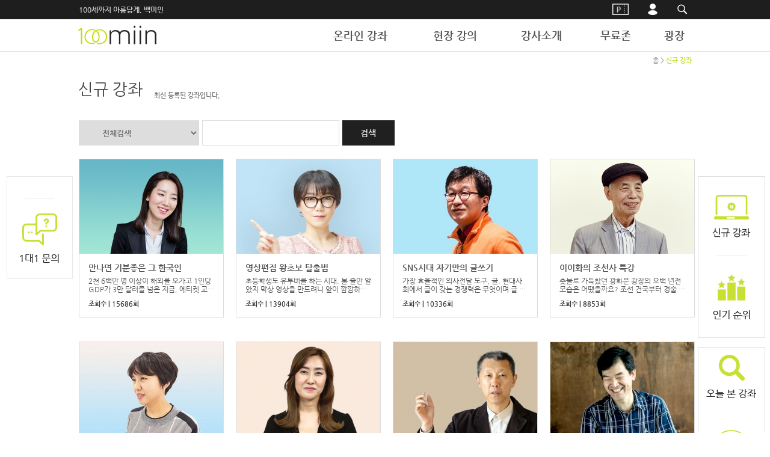

--- FILE ---
content_type: text/html; charset=utf-8
request_url: https://www.100miin.com/html_file.php?start=100&file=all_new.html&file2=default.html&category=&sort=&kind=&search_word=&get_si=&get_gu=&get_dong=&search_category=&mode=&search_option=&number=&template_file=
body_size: 21844
content:
<!DOCTYPE HTML PUBLIC "-//W3C//DTD HTML 4.01 Transitional//EN" "http://www.w3.org/TR/html4/loose.dtd">
<html>
<head><meta http-equiv='Content-Type' content='text/html; charset=utf-8'>
<TITLE> 놀자, 일하자, 배우자! 100세까지 아름답게 </TITLE>
<meta property="og:type" content="website"/>
<meta property="og:title" content="교육기업 백미인"/>
<meta name="description" property="og:description" content="Play, Work, Learn | 100세까지 아름다운 사람들을 위한 온∙오프라인 교양 강좌 운영"/>
<meta property="og:image" content="http://www.100miin.com/img/100miin_SNS.jpg?v=2"/>
<meta property="og:url" content="http://www.100miin.com"/>

<meta name="keywords" content="교육기업 백미인">
<meta name="google-site-verification" content="ssYKM5ARfn9Stdf5QaFq0fyX2hCdM8L58_LIRKYQsHU" />

<!-- 스타일시트 파일 링크처리 -->
<link rel="stylesheet" type="text/css" href="css/common.css?v=20240713?v=20240708">
<link rel="stylesheet" type="text/css" href="css/style.css">

<!-- 자바스크립트 파일 링크처리 -->
<script language="JavaScript" src="js/flash.js" type="text/javascript"></script>
<script language="JavaScript" src="js/default.js?v=20240707" type="text/javascript"></script>
<!-- 페이지 부가소스 -->
<script>
  (function(i,s,o,g,r,a,m){i['GoogleAnalyticsObject']=r;i[r]=i[r]||function(){
  (i[r].q=i[r].q||[]).push(arguments)},i[r].l=1*new Date();a=s.createElement(o),
  m=s.getElementsByTagName(o)[0];a.async=1;a.src=g;m.parentNode.insertBefore(a,m)
  })(window,document,'script','https://www.google-analytics.com/analytics.js','ga');

  ga('create', 'UA-48871490-1', 'auto');
  ga('send', 'pageview');

</script>
<!-- Facebook Pixel Code -->
<script>
!function(f,b,e,v,n,t,s){if(f.fbq)return;n=f.fbq=function(){n.callMethod?
n.callMethod.apply(n,arguments):n.queue.push(arguments)};if(!f._fbq)f._fbq=n;
n.push=n;n.loaded=!0;n.version='2.0';n.queue=[];t=b.createElement(e);t.async=!0;
t.src=v;s=b.getElementsByTagName(e)[0];s.parentNode.insertBefore(t,s)}(window,
document,'script','https://connect.facebook.net/en_US/fbevents.js');
fbq('init', '1606868889363448'); // Insert your pixel ID here.
fbq('track', 'PageView');
</script>
<noscript><img height="1" width="1" style="display:none"
src="https://www.facebook.com/tr?id=1606868889363448&ev=PageView&noscript=1"
/></noscript>
<!-- DO NOT MODIFY -->
<!-- End Facebook Pixel Code -->
<!-- 통계트래킹 -->


<!-- 툴팁 소스 -->
<script type='text/javascript' src='https://ajax.googleapis.com/ajax/libs/jquery/1.12.4/jquery.min.js'></script> <!-- 슬라이드 관련 js -->
<script type="text/javascript" src="js/stickytooltip.js"></script>
<script language="JavaScript" src="js/common.js?v=20240707" type="text/javascript"></script>
<link rel="stylesheet" type="text/css" href="css/stickytooltip.css" />

</head>

<body>

<div id="wrap">

	<script type='text/javascript' src='https://ajax.googleapis.com/ajax/libs/jquery/1.12.4/jquery.min.js'></script> <!-- 슬라이드 관련 js -->
<script>
function showToday() {
	if( $('#div-today').css('display') == 'none' ) {
		$('#div-today').fadeIn();
		setCookie('todayViewList','Y',365000);
		$('.view-detail-today').slideUp();
	} else {
		$('#div-today').fadeOut();
		setCookie('todayViewList','N',365000);
		$('.view-detail-today').slideDown();
	}
}

  $( document ).ready( function() {
	var jbOffsetLeft = $( '.left_menu' ).offset();
	var jbOffsetRight = $( '.left_menu' ).offset();
	$( window ).scroll( function() {
	  if ( $( document ).scrollTop() > jbOffsetLeft.top ) {
		$( '.left_menu' ).addClass( 'Fixed' );
	  }
	  else {
		$( '.left_menu' ).removeClass( 'Fixed' );
	  }
	 if ( $( document ).scrollTop() > jbOffsetRight.top ) {
		$( '.right_menu' ).addClass( 'Fixed' );
	  }
	  else {
		$( '.right_menu' ).removeClass( 'Fixed' );
	  }

	});
	var todayViewList = getCookie('todayViewList');
	if( ( typeof todayViewList == 'undefined' ) || ( todayViewList == null ) || ( todayViewList == '' ) || ( todayViewList == 'Y' ) ) {
		showToday();
	}
  } );
</script>


<script language="JavaScript">
function top_click() {
	window.scrollTo(0,0)
}
</script>

<style>
.left_con_inner,
.right_con_inner {
	top:273px !important;
}
</style>

<div class="left_con">
	<div class="left_con_inner">
		<div class="left_menu">
			<div style="border:1px solid #e9e9e9;background-color:white;padding-top:15px;padding-bottom:15px;">
				<div style="text-align:center;margin-top: 0px;margin-bottom:10px;"></div>
				<div style="text-align:center;"></div>
				<div style="text-align:center;"></div>
				<div style="text-align:center;"></div>

				<div style="margin-left:30px;margin-right:30px;border-bottom:1px solid #e9e9e9;margin-top: 20px;margin-bottom: 25px;"></div>
				<div style="text-align:center;margin-bottom: 10px;" >
<a href='#' onClick="loginRequired('bbs_list.php?tb=board_private');">				<img src="img/icons/btn_private.jpg" title="1:1문의" alt="1:1문의" width="80" /></a></div>
			</div>
		</div>
	</div>
</div>

<div class="right_con">
	<div class="right_con_inner">
		<div class="right_menu">
			<div class="right_menu_btns" style="text-align:center; width:110px; padding-bottom:15px; ">
				<div  class="link_right" style="text-align:center;padding: 15px 0 0;"><a href="/html_file.php?file=all_new.html&file2=default.html"><img src="img/icons/btn_new_lecture.jpg" title="신규강좌" alt="신규강좌" width="80" /></a></div>
				<div style="margin-left:30px;margin-right:30px;border-bottom:1px solid #e9e9e9;margin-top: 30px;margin-bottom: 30px;"></div>
				<div  class="link_right" style="text-align:center;padding: 0 0 15px;"><a href="/html_file.php?file=ranking.html&file2=default_ranking.html"><img src="img/icons/btn_rank.jpg" title="강좌 순위" alt="강좌 순위" width="80" /></a></div>
			</div>
			<div class="right_menu_btns" style="text-align:center; width:110px; padding-top: 0px; padding-bottom:0px;margin-top: 15px; ">

				<div class="link_right" style="text-align:center;cursor:pointer;" onclick="showToday();"><img src="img/icons/btn_today.jpg" title="오늘 본 강좌" alt="오늘 본 강좌" width="90" /></div>
				<div class="view-detail-today" style="text-align: center;color: #bed720; padding: 3px 0;border-top: 1px solid #dddddd;font-size: 11pt;cursor: pointer;" onclick="showToday();">▼</div>

				<div style="margin-top:11px;background-color:white;display:none;cursor:pointer;" id="div-today">
					<div style="clear:both;"></div>
					<div><table  border='0' cellspacing='0' cellpadding='0' style='width:100%;margin-bottom:10px;'><tr><td align='center' style="padding:30px 10px;font-size:16px;"><img src="/img/icons/exclamation.jpg" alt="느낌표" style="vertical-align:middle;margin-bottom:30px;" /><br />금일 본 강좌가 없습니다.</td></tr></table></div>
					<div class="view-detail-today-close" style="text-align: center;color: #bed720; padding: 3px 0;border-top: 1px solid #dddddd;font-size: 11pt;cursor: pointer;" onclick="showToday();">▲</div>
				</div>

				<div class="link_right" style="display:none;padding-top:20px;padding-bottom:20px;text-align:center;background-color:#c9e034;"><a href="index.php?mobile=on"><img width="65" src="img/icons/btn_mobile.png" alt="모바일버전" title="모바일버전" /></a></div>  
			</div>

			<div style="text-align:center; width:112px; margin-top:18px;">
				<div style="background-color:white;border:0px solid #e9e9e9;text-align:center;"><a href="#top"><img src="img/icons/btn_top.png" alt="맨 위로" style="width:100%;vertical-align: bottom;" /></a></div>
			</div>
		</div>
	</div>
</div>



	<!--최상단 가로 큰 배너-->
	


	<div class="top_link">
		<div  id="contents">
			<script type="text/javascript">
<!--
//자동완성 레이어영역 설정	
	var line_nums = 10;  //표시될 단어(줄)수
//-->
</script>

<script type="text/javascript" src="js/searchWord.js"></script>
<script>
	function go_search(word)
	{
		var form = document.getElementById("search_form");
		if ( word != undefined && word != '' )
		{
			form.search_word.value = word;
		} 

		var names = new Array("get_si", "kind");
		for ( i=0, max=names.length ; i<max ; i++ )
		{
			now_name	= names[i];
			if ( form[now_name] )
			{
				if ( form[now_name].selectedIndex != 0 )
				{
					form.action = "price_search.php";
				}
			}
		}

		form.submit();
	}

	function test()
	{
		document.getElementById("autoSearchPart").style.display = "none";
	}

	function die_search()
	{
		var get_att =  document.getElementsByTagName("body")[0];
		get_att.setAttribute("onmousedown","");
	}

	function open_search()
	{
		var get_att =  document.getElementsByTagName("body")[0];
		get_att.setAttribute("onmousedown","alter('111')");
	}


	function live_search()
	{
		document.getElementById("autoSearchPart").style.display = "block";
	}

	function live_search_check()
	{
		var check = document.getElementById("autoSearchPart").style.display;
		if( check == "block" )
		{
			document.getElementById("autoSearchPart").style.display = "none";
			return false;
		}
		else
		{
			document.getElementById("autoSearchPart").style.display = "block";
			return false;
		}
	}

	function go_search_map()
	{
		var objForm = document.searchform;
		objForm.action = "search_map.php";

		obj = document.getElementsByName("search_word");
		if ( obj[1] != undefined )
		{
			obj[1].value = obj[0].value;
		}
		if ( objForm.search_word.value != "" )
		{
			objForm.search_metor.value = "";
		}
		objForm.submit();
	}

/*
	function go_search()
	{
		var names = new Array("get_si", "kind");
		for ( i=0, max=names.length ; i<max ; i++ )
		{
			now_name	= names[i];
			if ( document.searchform[now_name] )
			{
				if ( document.searchform[now_name].selectedIndex != 0 )
				{
					document.searchform.action = "price_search.php";
				}
			}
		}
	}
*/
</script>


<style type="text/css">
/* 검색자동완성 CSS */
#autoSearchPartWrap
{
	position:absolute;
	width:287px;

}

#autoSearchPart
{
	background-color:#ffffff;
	border:1px solid #bed720;
	text-align:left;
	display:none;
	height:300px;
	overflow:hidden;
	overflow-y:auto;
	width:100%;
}

.listIn
{
	background-color:#dddddd;
	cursor:pointer;
}

#autoposition{
	position:relative;
	margin-left:10px;
	z-index:100;
	margin-top:46px;
}

.login-area input {
	border: 1px solid #cccccc;
}
.login-area input:focus, 
.login-area input:active {
	border: 1px solid #bed720;
	outline: none;
}


.login-area input[type=checkbox] {  
    display: none;  
}

.login-area input[type=checkbox] + label {
    display: inline-block;  
    cursor: pointer;  
    position: relative;  
    padding-left: 31px;  
    margin-right: 15px;  
    font-size: 13px;
}

.login-area input[type=checkbox] + label:before {     
    content: "";
    display: inline-block;  
    width: 20px;  
    height: 20px;  
    margin-right: 20px;
    margin-top: 5px;  
    position: absolute;  
    left: 0;  
    bottom: 1px;  
    border-radius: 2px; 
    border: 1px solid #cccccc;
}
.login-area input[type=checkbox]:checked + label:before { 
    content: "\2713";  /* 체크모양 */
    text-shadow: 1px 1px 1px rgba(0, 0, 0, .2);  
    font-size: 20px; 
    font-weight:800; 
    color: black;  
    background: white;
    text-align: center;  
    line-height: 23px;  

} 



</style>


<table cellspacing="0" cellpadding="0" style="width:100%;">
<tr>
	<td align="left" style="color: #cccccc;font-weight: 600;">
		100세까지 아름답게, 백미인
	</td>
	<td align="right">
		<table cellspacing="0" cellpadding="0" style="margin-top:0px;">
		<tr style="height:32px;">
			<td style="width:auto;padding:12px 0px 13px 0px;display:none;" align="center"><div style="width:88px;height:25px;padding-top:2px;border:1px solid #bed730;color:#bed730;cursor:pointer;" onclick="javascript:window.location.href='http://www.100miin.com/freepass/'"><img style="margin:4px 20px;margin-right:15px;" src="happy_imgmaker.php?fsize=9&news_title=VIP회원&outfont=NanumGothic&fcolor=190,215,48&format=PNG&bgcolor=46,46,46" alt="VIP회원" /></div></td>
			<td style="width:19px;"></td>
			<td style="width:19px;"></td>
			<td style="width:auto;padding:12px 0px 13px 0px;display:none;" align="center"><div style="width:88px;height:25px;padding-top:2px;border:1px solid #bed730;color:#bed730;cursor:pointer;" onclick="javascript:window.location.href='/happy_member.php?mode=joinus'"><img style="margin:4px 20px;margin-right:15px;" src="happy_imgmaker.php?fsize=9&news_title=회원가입&outfont=NanumGothic&fcolor=190,215,48&format=PNG&bgcolor=46,46,46" alt="회원가입" /></div></td>
			<td style="width:65px;"></td>
			<td style="width:auto;display:none;" align="center">
<a href='#' onClick="loginRequired('happy_cart.php');">
<img src="/img/icons/icon_cart.png" alt="장바구니 아이콘" style="vertical-align:middle;margin-top:-5px;" /> <img style="vertical-align:middle;margin-right:20px;margin-top:-3px;" src="happy_imgmaker.php?fsize=9&news_title=내 장바구니&outfont=NanumGothic&fcolor=255,255,255&format=PNG&bgcolor=46,46,46" alt="내 장바구니" /></a></td>
			<td style="width:3px;"></td>
			<td style="width:auto;padding: 0px;" align="center"><div style="width:25px;height:25px;padding-top:2px;color:#ffffff;cursor:pointer;" onclick="javascript:var coupon_charge = window.open('./coupon/coupon_charge.php','coupon_charge','width=500,height=350,toolbar=no,menubar=no,scrollbars=no,status=no');coupon_charge.focus();"><img style="margin-top: 2px;height: 19px;" src="/img/icons/coupon_btn.png" alt="쿠폰입력" title="쿠폰입력" /></div></td>
			<td style="width:30px;"></td>
			<td style="width:auto;padding: 0px;" align="center"><div style="width:25px;height:25px;padding-top:2px;color:#ffffff;cursor:pointer;" onclick="javascript:showLoginModal()"><img style="margin-top:2px;height: 19px;" src="/img/icons/login_btn.png" alt="로그인" title="로그인" /></div></td>
			<td style="width:20px;"></td>
			<td id="td-search" style="cursor:pointer;width:32px;padding:0px;" align="center" onclick="javascript:show_search_box();"><img style="vertical-align: middle;" src="/img/web_search.png" alt="검색" title="검색" /></td>
			<td id="td-search-clicked" style="cursor:pointer;width:32px;padding:0px;display:none;" align="center"><img onclick="javascript:show_search_box();" style="margin-top:0px;" src="/img/web_search_click_32.png" alt="검색" title="검색" />
			<div style="position:absolute;background-color:#bed730;width:381px;height:56px;z-index:9999;margin-left:-349px;">
				<form name="searchform" onsubmit="return go_search()" action="price_search.php?action=search" method="GET" id="search_form">
					<input type="text"  name="search_word" style="border:0px;width:274px;height:36px;margin:10px;color:#808080;padding-left:15px;float:left;" value="" placeholder="검색어를 입력해주세요." id="search_word"  onkeyup="startMethod(event.keyCode);" onkeydown="moveLayer(event.keyCode);" onmouseup="startMethod();" AUTOCOMPLETE="off"/>
					<input type="submit" style="cursor:pointer;width:62px;height:36px;margin-top:10px;color:#808080;background-color:#1a1a1a;float:left;" value="검색" />
				</form>
				<div id="autoposition">
					<div id="autoSearchPartWrap">
						<div id="autoSearchPart"></div>
					</div>
				</div>
			</div>
			</td>
	 <!--// <td style="width:65px;" align="center"><a href="member_list.php" style="color:#999;" class="font_11">강사찾기</a></td> -->
		</tr>
		</table>
	</td>
</tr>
</table>
<script type="text/javascript" src="/crypt/_a.js"></script>
<script type="text/javascript">
	function login_to_premium_alert() {
//		location.href = "/happy_member_login.php?returnUrl=" + encodeURIComponent("/happy_premium.php");
		document.location.href = "http://www.100miin.com/freepass/index.php";
	}
	var search_box_shown = false;
	function show_search_box() {
		if( search_box_shown ) {
			$('#td-search-clicked').css('display','none');
			$('#td-search').css('display','table-cell');
			search_box_shown = false;
		} else {
			$('#td-search').css('display','none');
			$('#td-search-clicked').css('display','table-cell');
			$('#search_word').focus();
			search_box_shown = true;
		}
	}
	function login_submit()
	{
		var data = {
			"returnUrl":$('input[name=returnUrl]').val(),
			"save_id":$('input[name=save_login]').is(":checked")?'y':'n',
			"member_id":_ae($('form[name=happy_member_login_form] input[name=member_id]').val()),
			"member_pass":_ae($('form[name=happy_member_login_form] input[name=member_pass]').val()),
			"save_login":$('input[name=save_login]').is(":checked")?'y':'n',//$('input[name=save_login]').val(),
			"auto_login_use":$('input[name=auto_login_use]').is(":checked")?'y':'n'
		};
		$.post("./happy_member_login.php?mode=login_reg",data,function(result) {
			$('#div-happy-member-login-form').html(result);
		} );
	}

$(document).ready(function(){
$("form[name=happy_member_login_form] input[name=member_id]").keypress(function(event) {
    if (event.which == 13) {
        event.preventDefault();
	login_submit();
    }
});
$("form[name=happy_member_login_form] input[name=member_pass]").keypress(function(event) {
    if (event.which == 13) {
        event.preventDefault();
	login_submit();
    }
});
});

	function CheckForm(theForm)
	{
		var name_title	= new Array("회원아이디를", "회원비밀번호를");
		var name_name	= new Array("member_id", "member_pass");

		for(var i in name_name)
		{
			if (document.getElementById(name_name[i]).value == "")
			{
				alert(name_title[i] + " 입력하세요.");
				document.getElementById(name_name[i]).focus();
				return false;
			}
		}
	}

	function happy_member_autologin()
	{
		if ( $('input[name=save_login]').is(":checked") )
		{
			var check;
			check = confirm("아이디저장 기능을 사용하시겠습니까?\n\n아이디가 저장되므로 유의하세요  \n\n공공장소에서 사용시 주의요망 ^^");
			if( check == false )
			{
				$('input[name=save_login]').removeProp('checked');
				$('input[name=save_login]').val('n');
			}
			else if ( check == true )
			{
				$('input[name=save_login]').prop('checked','true');
				$('input[name=save_login]').val('y');
			}

		}
		else
		{
			$('input[name=save_id]').val('n');
		}
	}
	function happy_member_auto_login_use()
	{
		if ( $('form[name=happy_member_login_form] input[name=auto_login_use]').prop("checked") ) /*  document.happy_member_login_form.auto_login_use.checked == true ) */
		{
			var check;
			check = confirm("자동로그인 기능을 사용 하시겠습니까?\n\n자동로그인를 하시는 경우 별도의 로그오프를 하지 않는 이상 로그인이 유지 됩니다.  \n\n공공장소에서 사용시 주의요망 ^^");
			if( check == false )
			{
				$('form[name=happy_member_login_form] input[name=auto_login_use]').prop("checked",false);
//				document.happy_member_login_form.auto_login_use.checked = false;
			} else {
				$('form[name=happy_member_login_form] input[name=auto_login_use]').prop("checked",true);
			}
		}
		else
		{
			$('form[name=happy_member_login_form] input[name=auto_login_use]').prop("checked",false);
//			document.happy_member_login_form.auto_login_use.checked = false;
		}
	}

	function changeIMG(num)
	{
		if (num == 1)
		{
			document.happy_member_login_form.member_id.style.backgroundImage="";
		}
		else if (num == 2)
		{
			document.happy_member_login_form.member_pass.style.backgroundImage="";
		}
	}
</SCRIPT>

<script>
function showLoginModal() {
	$('#div-login-box-modal-bg').fadeIn(200);
	$('#div-login-box-modal').fadeIn(200);
}
function hideLoginModal() {
	$('#div-login-box-modal-bg').fadeOut(200);
	$('#div-login-box-modal').fadeOut(200);
}

</script>
<div id="sns_login_div">
</div>
<div style="width:100%;height:100%;position:fixed;background-color:rgba(0,0,0,0.75);left:0;top:0;z-index:100;display:none;" id="div-login-box-modal-bg" onclick="javascript:hideLoginModal();"></div>
<div style="width:719px; margin:100px 100px;;background-color:white;position:fixed;z-index:101;padding:50px;display:none;
-webkit-box-shadow: 1px 1px 5px 0px rgba(0,0,0,0.75);
-moz-box-shadow: 1px 1px 5px 0px rgba(0,0,0,0.75);
box-shadow: 1px 1px 5px 0px rgba(0,0,0,0.75);
padding-bottom: 20px;
" id="div-login-box-modal" class="login-area">
	<div style="float:right;cursor:pointer;margin-right:-30px;margin-top:-30px;" onclick="javascript:hideLoginModal();"><img src="/img/icons/btn_close.png" alt="닫기" /></div>
	<table cellspacing="0" cellpadding="0" style="width:100%;">
	<tr>
		<td style="padding-bottom:5px;text-align:left;font-size:30px;">
			로그인
		</td>
		<td style="padding-bottom:5px;text-align:right;font-size:24px;font-weight:600;">
			<img src="/img/login_form/100miin_copy.png" alt="100세까지 아름답게, 백미인" style="display:none;" />
			100세까지 아름답게, 백미인
		</td>
	</tr>
	<tr>
		<td style="border-top:1px solid #010101;padding:0px;padding-top:8px;" valign="top">
			<table cellspacing="0" cellpadding="0" style="width:55%;">
			<tr>
				<td style="padding:0px 0px; width:100%; " valign="top">
					<div>
						<table cellspacing="0" cellpadding="0" style="width:100%;">
						<tr>
							<td style="padding-bottom:5px;height:14px;">
								<img src="/img/login_form/member_login_subtitle.png" style="display:none;" alt="회원로그인" />
							</td>
						</tr>
						<tr>
							<td style="padding:0px 0px 10px 0px;">
								<div id="div-happy-member-login-form"></div>
								<form  name="happy_member_login_form"  >
								<input type="hidden" name="returnUrl" value="" />
								<input type="hidden" name="save_id" value="" />

								<table cellspacing="0" cellpadding="0" style="width:100%;" >

								<tr>
									<td><div style="float:left;position:absolute;margin-left:10px;margin-top:10px;"><img src="/img/icons/icon_login_id.png" alt="Login ID" /></div>
									<input type="text" name="member_id" value=""  id="id" style="background:#ffffff; padding-left:36px; height:37px; font-size: 0.85rem;width:200px;" title="아이디를 입력하세요." placeholder="아이디를 입력하세요."></td>
									<td rowspan="2" style="padding-left:7px;"><img onclick="javascript:login_submit();" src="img/login_form/login_btn.png" alt="회원로그인" title="회원로그인" style="margin-left:3px;width:68px;cursor:pointer;"></td>
								</tr>
								<tr>
									<td style="width:227px;"><div style="float:left;position:absolute;margin-left:10px;margin-top:10px;"><img src="/img/icons/icon_login_pw.png" alt="Password" /></div>
										<input type="password" name="member_pass" value="" id="pass" style="background:#ffffff; padding-left:36px; height:37px; font-size: 0.85rem;width:200px;" title="비밀번호를 입력하세요." placeholder="비밀번호를 입력하세요."></td>
								</tr>
								<tr>
									<td style="padding-bottom:5px;padding-top:5px;" colspan="2">
										<span style="margin-left:0px;"><input type="checkbox" name="save_login" value=""  id="save_login" onclick="javascript:happy_member_autologin()" style="vertical-align:middle; margin:-1px 0 1px;  cursor:pointer;" /> <label for="save_login" style="line-height:13px; height:13px;  cursor:pointer; color:#2e2e2e; letter-spacing:-1px; line-height: 0.2rem;" class="font_13" >아이디 저장</label></span>
&nbsp; 

										<span><input type="checkbox" name="auto_login_use" value="y" id="auto_login" onclick="javascript:happy_member_auto_login_use();" style="vertical-align:middle; margin:-1px 0 1px;cursor:pointer;" /> <label for="auto_login" style="line-height:13px; height:13px;  cursor:pointer; color:#2e2e2e; letter-spacing:-1px; line-height: 0.2rem;" class="font_13" >자동 로그인</label></span>
									</td>
								</tr>
								<tr>
									<td colspan="2">

										<table cellspacing="0" cellpadding="0" style="margin-top:10px;width:100%;">
											<tr>
												<td style="width:30%;text-align:center;background-color:#bdd531;color:white;font-family: 'Nanum Gothic';font-size:12px;font-weight:bold;">
													<a href="happy_member.php?mode=joinus" style="color:white;">회원가입</a>
												</td>
												<td style="width:5%;">
												</td>
												<td style="width:30%;text-align:center;background-color:#bdd531;color:white;font-family: 'Nanum Gothic';font-size:12px;font-weight:bold;">
													<a href="happy_member.php?mode=lostid" style="color:white;">아이디 찾기</a>
												</td>
												<td style="width:5%;">
												</td>
												<td style="width:30%;text-align:center;background-color:#bdd531;color:white;font-family: 'Nanum Gothic';font-size:12px;font-weight:bold;">
													<a href="happy_member.php?mode=lostpass" style="color:white;">비밀번호 찾기</a>
												</td>
											</tr>
										</table>
									</td>
								</tr>
								<tr>
									<td colspan="2">
										<script language="javascript" src="js/sns_login.js?v=202405161624"></script>
										<div style="font-size:1rem;text-decoration:underline;margin-bottom: 3px;margin-top: 20px;">
											SNS 간편 로그인
										</div>
										<div class="sns_log" style="width:100%;">
											<div style="cursor:pointer;width:25%;text-align:center;padding:0px;float:right;" onClick="sns_login_call('google', 'altusin', '17686797571581','');">
												<img src="mobile_img/icons/login_google.png" alt="구글 로그인" title="구글 로그인" style="width:70%;" />
											</div>
											<div style="cursor:pointer;width:25%;text-align:center;padding:0px;float:right;" onClick="sns_login_call('facebook', 'altusin', '17686797571581','');">
												<img src="mobile_img/icons/login_facebook.jpg" alt="페이스북 로그인" title="페이스북 로그인" style="width:70%;" />
											</div>
											<div style="cursor:pointer;width:25%;text-align:center;padding:0px;float:right;" onClick="sns_login_call('kakao', 'altusin', '17686797571581','');">
												<img src="mobile_img/icons/login_kakao.png" alt="카카오 로그인" title="카카오 로그인" style="width:70%;" />
											</div>
											<div style="cursor:pointer;width:25%;text-align:center;padding:0px;float:right;" onClick="sns_login_call('naver', 'altusin', '17686797571581','');">
												<img src="mobile_img/icons/login_naver.png" alt="네이버 로그인" title="네이버 로그인" style="width:70%;" />
											</div>
											<div class="clear"></div>
										</div>
									</td>
								</tr>
								</table>
								</form>
							</td>
						</tr>
						</table>
					</div>
				</td>
			</tr>
			</table>
		</td>

		<td style="border-top:1px solid #010101;width:45%; padding:27px;padding-right:0px;" valign="top">
			<iframe title='배너 스크롤' name='happy_banner_scroll_1' src='happy_banner_scroll.php?group_name=%EC%8A%A4%ED%81%AC%EB%A1%A4%EB%B0%B0%EB%84%88_s&width=367&height=270&orderby=rand&speed=1000&interval=3000&link_target=0&auto_play=1' style='width:367px; height:270px; _height:270px;' frameborder='0' scrolling='no'></iframe>
		</td>

	</tr>
	</table>
</div>


		</div>
	</div>

	<div class="div-main-menu" id="contents" style="background-color:white;margin:0px;width:1019px;padding:0 calc(50% - 510px);"><style>
.a-main-menu:hover {
	color:#bed730 !important;
}
.menu-subitem:last-child {
	margin-bottom: 0px !important;
}
.menu-subitem:last-child > div {
	border-bottom: 0px !important;
}
</style>


<table cellspacing="0" cellpadding="0" style="width:100%;">
<tr>
	<td style="width:150px;padding:10px 0px;text-align:left;"><a href="./" onFocus="blur()"><img src="/img/logo_no_subtitle.png" width="130" style="width: 130px;" align="absmiddle" alt="로고" border="0"></a></td>
	<td>
		<div style="position:relative;padding-left:26px;float:right;width:670px;">
<!--
			<div style="position:absolute; top:-20px; right:433px;">
				<table cellspacing="0" cellpadding="0">
				<tr>
					<td class="menu_count_left"></td>
					<td class="menu_count_center">0</td>
					<td class="menu_count_right"></td>
				</tr>
				</table>
			</div>

			<div style="position:absolute; top:-20px; right:330px;">
				<table cellspacing="0" cellpadding="0">
				<tr>
					<td class="menu_count_left"></td>
					<td class="menu_count_center">0</td>
					<td class="menu_count_right"></td>
				</tr>
				</table>
			</div>

			<div style="position:absolute; top:-20px; right:215px;">
				<table cellspacing="0" cellpadding="0">
				<tr>
					<td class="menu_count_left"></td>
					<td class="menu_count_center">0</td>
					<td class="menu_count_right"></td>
				</tr>
				</table>
			</div>

			<div style="position:absolute; top:-20px; right:132px;">
				<table cellspacing="0" cellpadding="0">
				<tr>
					<td class="menu_count_left"></td>
					<td class="menu_count_center">0</td>
					<td class="menu_count_right"></td>
				</tr>
				</table>
			</div>
-->
			<table align='left' valign='top' width='670' border='0' cellpadding='0' cellspacing='0'>
<tr>
<td  style='text-align:right;width:;'><a href='category.php?category=829' id="a-main-menu-1" class="a-main-menu" style="color:#555555;padding:11px;font-size:18px;font-weight:bold;font-family: 'Nanum Gothic';" onMouseOver="viewLayer('layer_1',0,1);changeImg2('img_1',0);" onMouseOut="closeLayer('layer_1');changeImg3('img_1',0);" target=''>온라인 강좌<!--<img src='upload/menu_icon/menu_icon_5-1.png' width='139' height='26' align='absmiddle' alt="온라인 강좌" class="png24"  style="cursor:pointer;" id='img_1'>--></a>
<script>
	HappySubMenuLeft[1]			= ( HappySubMenuSum - 1 < 0 ) ? 0 : HappySubMenuSum - 1;
	HappySubMenuSum						= HappySubMenuSum + 139;

	if ( HappySubMenuLeft[1] == 0 )
	{
		HappySubMenuImageWidth[1]	= 139 - 2;
	}
	else
	{
		HappySubMenuImageWidth[1]	= 139 - 1;
	}

	if ( HappySubMenuImageWidth[1] < 0 )
	{
		HappySubMenuImageWidth[1]	= 0;
	}
</script>

</td>
<td  style='text-align:right;width:;'><a href='category.php?category=1078&sort=date_asc' id="a-main-menu-2" class="a-main-menu" style="color:#555555;padding:11px;font-size:18px;font-weight:bold;font-family: 'Nanum Gothic';" onMouseOver="viewLayer('layer_2',0,2);changeImg2('img_2',0);" onMouseOut="closeLayer('layer_2');changeImg3('img_2',0);" target=''>현장 강의<!--<img src='upload/menu_icon/menu_icon_6-1.png' width='152' height='26' align='absmiddle' alt="현장 강의" class="png24"  style="cursor:pointer;" id='img_2'>--></a>
<script>
	HappySubMenuLeft[2]			= ( HappySubMenuSum - 1 < 0 ) ? 0 : HappySubMenuSum - 1;
	HappySubMenuSum						= HappySubMenuSum + 152;

	if ( HappySubMenuLeft[2] == 0 )
	{
		HappySubMenuImageWidth[2]	= 152 - 2;
	}
	else
	{
		HappySubMenuImageWidth[2]	= 152 - 1;
	}

	if ( HappySubMenuImageWidth[2] < 0 )
	{
		HappySubMenuImageWidth[2]	= 0;
	}
</script>

</td>
<td  style='text-align:right;width:;'><a href='/member_list.php' id="a-main-menu-3" class="a-main-menu" style="color:#555555;padding:11px;font-size:18px;font-weight:bold;font-family: 'Nanum Gothic';" onMouseOver="viewLayer('layer_3',0,3);changeImg2('img_3',0);" onMouseOut="closeLayer('layer_3');changeImg3('img_3',0);" target=''>강사소개<!--<img src='upload/menu_icon/menu_icon_3-1.png' width='122' height='26' align='absmiddle' alt="강사소개" class="png24"  style="cursor:pointer;" id='img_3'>--></a>
<script>
	HappySubMenuLeft[3]			= ( HappySubMenuSum - 1 < 0 ) ? 0 : HappySubMenuSum - 1;
	HappySubMenuSum						= HappySubMenuSum + 122;

	if ( HappySubMenuLeft[3] == 0 )
	{
		HappySubMenuImageWidth[3]	= 122 - 2;
	}
	else
	{
		HappySubMenuImageWidth[3]	= 122 - 1;
	}

	if ( HappySubMenuImageWidth[3] < 0 )
	{
		HappySubMenuImageWidth[3]	= 0;
	}
</script>

</td>
<td  style='text-align:right;width:;'><a href='category.php?category=1031' id="a-main-menu-4" class="a-main-menu" style="color:#555555;padding:11px;font-size:18px;font-weight:bold;font-family: 'Nanum Gothic';" onMouseOver="viewLayer('layer_4',0,4);changeImg2('img_4',0);" onMouseOut="closeLayer('layer_4');changeImg3('img_4',0);" target=''>무료존<!--<img src='upload/menu_icon/menu_icon_55-1.png' width='110' height='26' align='absmiddle' alt="무료존" class="png24"  style="cursor:pointer;" id='img_4'>--></a>
<script>
	HappySubMenuLeft[4]			= ( HappySubMenuSum - 1 < 0 ) ? 0 : HappySubMenuSum - 1;
	HappySubMenuSum						= HappySubMenuSum + 110;

	if ( HappySubMenuLeft[4] == 0 )
	{
		HappySubMenuImageWidth[4]	= 110 - 2;
	}
	else
	{
		HappySubMenuImageWidth[4]	= 110 - 1;
	}

	if ( HappySubMenuImageWidth[4] < 0 )
	{
		HappySubMenuImageWidth[4]	= 0;
	}
</script>

</td>
<td  style='text-align:right;width:;'><a href='bbs_index.php' id="a-main-menu-5" class="a-main-menu" style="color:#555555;padding:11px;font-size:18px;font-weight:bold;font-family: 'Nanum Gothic';" onMouseOver="viewLayer('layer_5',0,5);changeImg2('img_5',0);" onMouseOut="closeLayer('layer_5');changeImg3('img_5',0);" target=''>광장<!--<img src='upload/menu_icon/menu_icon_7-1.png' width='99' height='26' align='absmiddle' alt="광장" class="png24"  style="cursor:pointer;" id='img_5'>--></a>
<script>
	HappySubMenuLeft[5]			= ( HappySubMenuSum - 1 < 0 ) ? 0 : HappySubMenuSum - 1;
	HappySubMenuSum						= HappySubMenuSum + 99;

	if ( HappySubMenuLeft[5] == 0 )
	{
		HappySubMenuImageWidth[5]	= 99 - 2;
	}
	else
	{
		HappySubMenuImageWidth[5]	= 99 - 1;
	}

	if ( HappySubMenuImageWidth[5] < 0 )
	{
		HappySubMenuImageWidth[5]	= 0;
	}
</script>

</td>
</tr><tr>
</tr>
</table>
		</div>

	</td>
</tr>
<tr>
	<td colspan="2">
		<div style="position:relative; left:185px; top:-15px;">

			<!--서브메뉴없는상태-->
			<div id="layer_1" style="display:none; z-index:9999; position:absolute; top:0; left:0px;" onMouseOver="viewLayer('layer_1',0);changeImg2('img_1',0);" onMouseOut="closeLayer('layer_1');changeImg3('img_1',0);">
				<div style=" background:#fff; border:1px solid #e1e1e1; border-top:none; width:120px; margin-top:15px; padding:0 10px 5px 10px; color:#888888;  ">
				<div align="center" style="color:#888888; margin-bottom:15px;">▼</div>
				<div class="menu-subitem" style="margin:0 0px 15px 0px; ">
<div style="padding-bottom:15px;border-bottom:1px solid #dddddd;width:100%; text-align:left;"><a href='category.php?category=1018' target='' style="color:#333333;font-family: 'Nanum Gothic';font-size:13px;">살림·경제</a>
</div>
</div>



<div class="menu-subitem" style="margin:0 0px 15px 0px; ">
<div style="padding-bottom:15px;border-bottom:1px solid #dddddd;width:100%; text-align:left;"><a href='category.php?category=1019' target='' style="color:#333333;font-family: 'Nanum Gothic';font-size:13px;">정치·사회</a>
</div>
</div>



<div class="menu-subitem" style="margin:0 0px 15px 0px; ">
<div style="padding-bottom:15px;border-bottom:1px solid #dddddd;width:100%; text-align:left;"><a href='category.php?category=1020' target='' style="color:#333333;font-family: 'Nanum Gothic';font-size:13px;">철학·종교</a>
</div>
</div>



<div class="menu-subitem" style="margin:0 0px 15px 0px; ">
<div style="padding-bottom:15px;border-bottom:1px solid #dddddd;width:100%; text-align:left;"><a href='category.php?category=1021' target='' style="color:#333333;font-family: 'Nanum Gothic';font-size:13px;">예술·문화</a>
</div>
</div>



<div class="menu-subitem" style="margin:0 0px 15px 0px; ">
<div style="padding-bottom:15px;border-bottom:1px solid #dddddd;width:100%; text-align:left;"><a href='category.php?category=1062' target='' style="color:#333333;font-family: 'Nanum Gothic';font-size:13px;">취미·생활</a>
</div>
</div>



<div class="menu-subitem" style="margin:0 0px 15px 0px; ">
<div style="padding-bottom:15px;border-bottom:1px solid #dddddd;width:100%; text-align:left;"><a href='http://www.100miin.com/category.php?category=1067' target='' style="color:#333333;font-family: 'Nanum Gothic';font-size:13px;">업무·생산성</a>
</div>
</div>



<div class="menu-subitem" style="margin:0 0px 15px 0px; ">
<div style="padding-bottom:15px;border-bottom:1px solid #dddddd;width:100%; text-align:left;"><a href='category.php?category=1068' target='' style="color:#333333;font-family: 'Nanum Gothic';font-size:13px;">실전 글쓰기</a>
</div>
</div>



<div class="menu-subitem" style="margin:0 0px 15px 0px; ">
<div style="padding-bottom:15px;border-bottom:1px solid #dddddd;width:100%; text-align:left;"><a href='category.php?category=1069' target='' style="color:#333333;font-family: 'Nanum Gothic';font-size:13px;">모두의 과학 </a>
</div>
</div>



<div class="menu-subitem" style="margin:0 0px 15px 0px; ">
<div style="padding-bottom:15px;border-bottom:1px solid #dddddd;width:100%; text-align:left;"><a href='category.php?category=1071' target='' style="color:#333333;font-family: 'Nanum Gothic';font-size:13px;">영어 문해력</a>
</div>
</div>



<div class="menu-subitem" style="margin:0 0px 15px 0px; ">
<div style="padding-bottom:15px;border-bottom:1px solid #dddddd;width:100%; text-align:left;"><a href='/category.php?category=1066' target='' style="color:#333333;font-family: 'Nanum Gothic';font-size:13px;">패키지 강좌</a>
</div>
</div>




				</div>
			</div>
			<div id="layer_2"  style="display:none; z-index:9999; position:absolute; top:0; left:0px;margin-left: -9px;" onMouseOver="viewLayer('layer_2',0);changeImg2('img_2',0);" onMouseOut="closeLayer('layer_2');changeImg3('img_2',0);">
				<div style=" background:#fff; border:1px solid #e1e1e1; border-top:none; width:120px; margin-top:15px; padding:0 10px 5px 10px; color:#888888;  ">
				<div align="center" style="color:#888888; margin-bottom:15px;">▼</div>
				<div class="menu-subitem" style="margin:0 0px 15px 0px; ">
<div style="padding-bottom:15px;border-bottom:1px solid #dddddd;width:100%; text-align:left;"><a href='/category.php?category=1078&sort=date_asc' target='' style="color:#333333;font-family: 'Nanum Gothic';font-size:13px;">진행중 강좌</a>
</div>
</div>



<div class="menu-subitem" style="margin:0 0px 15px 0px; ">
<div style="padding-bottom:15px;border-bottom:1px solid #dddddd;width:100%; text-align:left;"><a href='/category.php?category=1079&sort=date_desc' target='' style="color:#333333;font-family: 'Nanum Gothic';font-size:13px;">종료된 강좌</a>
</div>
</div>




				</div>
			</div>
			<!--서브메뉴없는상태-->

			<div id="layer_3"  style="display:none; z-index:9999; position:absolute; top:0; left:0px;" onMouseOver="viewLayer('layer_3',0);changeImg2('img_3',0);" onMouseOut="closeLayer('layer_3');changeImg3('img_3',0);">
				
			</div>

			<div id="layer_4"  style="display:none; z-index:9999; position:absolute; top:0; left:0px;margin-left:-18px;" onMouseOver="viewLayer('layer_4',0);changeImg2('img_4',0);" onMouseOut="closeLayer('layer_4');changeImg3('img_4',0);">
				<div style=" background:#fff; border:1px solid #e1e1e1; border-top:none; width:120px; margin-top:15px; padding:0 10px 5px 10px; color:#888888;  ">
				<div align="center" style="color:#888888; margin-bottom:15px;">▼</div>
				<div class="menu-subitem" style="margin:0 0px 15px 0px; ">
<div style="padding-bottom:15px;border-bottom:1px solid #dddddd;width:100%; text-align:left;"><a href='/category.php?category=1081' target='' style="color:#333333;font-family: 'Nanum Gothic';font-size:13px;">Why 시리즈</a>
</div>
</div>



<div class="menu-subitem" style="margin:0 0px 15px 0px; ">
<div style="padding-bottom:15px;border-bottom:1px solid #dddddd;width:100%; text-align:left;"><a href='/category.php?category=1080' target='' style="color:#333333;font-family: 'Nanum Gothic';font-size:13px;">무료 강의</a>
</div>
</div>



<div class="menu-subitem" style="margin:0 0px 15px 0px; ">
<div style="padding-bottom:15px;border-bottom:1px solid #dddddd;width:100%; text-align:left;"><a href='/category.php?category=1086' target='' style="color:#333333;font-family: 'Nanum Gothic';font-size:13px;">오디오콘텐츠</a>
</div>
</div>



<div class="menu-subitem" style="margin:0 0px 15px 0px; ">
<div style="padding-bottom:15px;border-bottom:1px solid #dddddd;width:100%; text-align:left;"><a href='/category.php?category=1083' target='' style="color:#333333;font-family: 'Nanum Gothic';font-size:13px;">학술포럼</a>
</div>
</div>



<div class="menu-subitem" style="margin:0 0px 15px 0px; ">
<div style="padding-bottom:15px;border-bottom:1px solid #dddddd;width:100%; text-align:left;"><a href='/category.php?category=1084' target='' style="color:#333333;font-family: 'Nanum Gothic';font-size:13px;">북콘서트</a>
</div>
</div>




				</div>
			</div>
			<div id="layer_5"  style="display:none; z-index:9999; position:absolute; top:0; left:0px;margin-left:-22px;" onMouseOver="viewLayer('layer_5',0);changeImg2('img_5',0);" onMouseOut="closeLayer('layer_5');changeImg3('img_5',0);">
				<div style=" background:#fff; border:1px solid #e1e1e1; border-top:none; width:120px; margin-top:15px; padding:0 10px 5px 10px; color:#888888;  ">
				<div align="center" style="color:#888888; margin-bottom:15px;">▼</div>
				<div class="menu-subitem" style="margin:0 0px 15px 0px; ">
<div style="padding-bottom:15px;border-bottom:1px solid #dddddd;width:100%; text-align:left;"><a href='bbs_list.php?tb=board_event' target='' style="color:#333333;font-family: 'Nanum Gothic';font-size:13px;">이벤트</a>
</div>
</div>



<div class="menu-subitem" style="margin:0 0px 15px 0px; ">
<div style="padding-bottom:15px;border-bottom:1px solid #dddddd;width:100%; text-align:left;"><a href='bbs_list.php?tb=board_notice' target='' style="color:#333333;font-family: 'Nanum Gothic';font-size:13px;">공지사항</a>
</div>
</div>



<div class="menu-subitem" style="margin:0 0px 15px 0px; ">
<div style="padding-bottom:15px;border-bottom:1px solid #dddddd;width:100%; text-align:left;"><a href='/bbs_list.php?tb=board_adqna' target='' style="color:#333333;font-family: 'Nanum Gothic';font-size:13px;">자주묻는질문</a>
</div>
</div>



<div class="menu-subitem" style="margin:0 0px 15px 0px; ">
<div style="padding-bottom:15px;border-bottom:1px solid #dddddd;width:100%; text-align:left;"><a href='/bbs_list.php?tb=board_private' target='' style="color:#333333;font-family: 'Nanum Gothic';font-size:13px;">1:1문의</a>
</div>
</div>



<div class="menu-subitem" style="margin:0 0px 15px 0px; ">
<div style="padding-bottom:15px;border-bottom:1px solid #dddddd;width:100%; text-align:left;"><a href='bbs_list.php?tb=board_free' target='' style="color:#333333;font-family: 'Nanum Gothic';font-size:13px;">자유게시판</a>
</div>
</div>



<div class="menu-subitem" style="margin:0 0px 15px 0px; ">
<div style="padding-bottom:15px;border-bottom:1px solid #dddddd;width:100%; text-align:left;"><a href='bbs_list.php?tb=board_press' target='' style="color:#333333;font-family: 'Nanum Gothic';font-size:13px;">보도자료</a>
</div>
</div>



<div class="menu-subitem" style="margin:0 0px 15px 0px; ">
<div style="padding-bottom:15px;border-bottom:1px solid #dddddd;width:100%; text-align:left;"><a href='bbs_list.php?tb=board_100nights' target='' style="color:#333333;font-family: 'Nanum Gothic';font-size:13px;">백일야화</a>
</div>
</div>



<div class="menu-subitem" style="margin:0 0px 15px 0px; ">
<div style="padding-bottom:15px;border-bottom:1px solid #dddddd;width:100%; text-align:left;"><a href='./html_file.php?file=reply_all_list.html' target='' style="color:#333333;font-family: 'Nanum Gothic';font-size:13px;">수강평</a>
</div>
</div>




				</div>
			</div>
		</div>

		<div style="position:relative;">
		<div align="center" style="position:absolute; top:0px; left:450px;"><!--<img src="img/btn_menu_open.png" style="cursor:pointer;" alt="OFF" onClick="change2_text('room2_text_1','category1_on','category1_off','1', 'off')" id="category1_off"  title="전체카테고리열기" alt="전체카테고리열기">--></div>
		</div>



	</td>
</tr>
</table>
<script>
function hideModal() {
	$('.div-modal-bg').fadeOut();
}
</script>
<div class="div-modal-bg" style="z-index:1;background-color:rgba(0,0,0,0.75);position:fixed;left:0;top:0;width:100%;height:100%;display:none;">
	<div style="float:right;cursor:pointer;margin-right:-10px;margin-top:-10px;" onclick="javascript:hideModal();"><img src="/img/icons/btn_close.png" alt="닫기"></div>
	<div style="background:white;border:1px solid #dddddd;padding:30px;margin:200px auto;width:200px;text-align:center;" class="div-modal-bg-text" >

	</div>
</div>





</div>

	<div class="main_login">
		<div  id="contents">
			<div align="left" class="now_map" style="margin-top:6px;margin-bottom:6px;font-size:11px;font-weight:bold;"><a href='https://www.100miin.com' class='font_11' onfocus='this.blur();' style="color:#a6a6a6;"> 홈</a>  <span style='color:#a6a6a6;' class='font_11'>&gt;</span> <a href='category.php?category=' class='font_11' style='color:#c8e033;' onfocus='this.blur();'></a> <a class="font_11" href="/html_file.php?start=100&file=all_new.html&file2=default.html&category=&sort=&kind=&search_word=&get_si=&get_gu=&get_dong=&search_category=&mode=&search_option=&number=&template_file=" style="color:#c8e033;">신규 강좌</a></span></div>
		</div>

		<!--전체보기레이어-->
		<!--전체보기레이어-->
<div id='room2_text_1' style=" display:none; width:100%; background:#f0f0f0; position:relative; left:0; top:0; z-index:99;">

	

	<div style="position:absolute; left:0px; top:0; #top:-1px; width:100%; background:#f0f0f0; border-bottom:2px solid #bed720; z-index:0;">

		<div style=" width:1019px; margin:0 auto; padding:25px 20px 20px 20px; ">
			
			
			<table cellspacing="0" cellpadding="0" style="width:100%;">
			<tr>
				<td>

					<table cellspacing="0" cellpadding="0">
<tr>
	<td><a href=""><b style="color:#FFF;"></b></a></td>
</tr>
<tr>
	<td style="padding-top:5px;"><table width='640' height='' border='0' cellspacing='0' cellpadding='0'>
<tr>
<td width='160'  valign=top  >
<table cellspacing="0" cellpadding="0" style="margin-bottom:10px; width:100%;" >
<tr>
	<td align="left">
		<table  cellpadding="0" cellspacing="0" style="width:130px;">
		<tr>
			<td align="left" style="  border-bottom:2px solid #454545; padding:0 0 10px 0;"><a href="category.php?category=829" onfocus="this.blur();" style="color:#454545;"><strong>온라인 강좌</strong></a></td>
		</tr>
		<tr>
			<td align="left" style="padding:10px 0 0 0; line-height:23px; "style="color:#454545;"></td>
		</tr>
		</table>
	</td>
</tr>
</table>

</td>
<td width='160'  valign=top  >
<table cellspacing="0" cellpadding="0" style="margin-bottom:10px; width:100%;" >
<tr>
	<td align="left">
		<table  cellpadding="0" cellspacing="0" style="width:130px;">
		<tr>
			<td align="left" style="  border-bottom:2px solid #454545; padding:0 0 10px 0;"><a href="category.php?category=1078&sort=date_asc" onfocus="this.blur();" style="color:#454545;"><strong>오프라인 강좌</strong></a></td>
		</tr>
		<tr>
			<td align="left" style="padding:10px 0 0 0; line-height:23px; "style="color:#454545;"></td>
		</tr>
		</table>
	</td>
</tr>
</table>

</td>
<td width='160'  valign=top  >
<table cellspacing="0" cellpadding="0" style="margin-bottom:10px; width:100%;" >
<tr>
	<td align="left">
		<table  cellpadding="0" cellspacing="0" style="width:130px;">
		<tr>
			<td align="left" style="  border-bottom:2px solid #454545; padding:0 0 10px 0;"><a href="category.php?category=1031" onfocus="this.blur();" style="color:#454545;"><strong>무료존</strong></a></td>
		</tr>
		<tr>
			<td align="left" style="padding:10px 0 0 0; line-height:23px; "style="color:#454545;"></td>
		</tr>
		</table>
	</td>
</tr>
</table>

</td>
<td width='160' valign='top'>&nbsp;</td>
</tr>
</table></td>
</tr>
</table>

					
					<div style="clear:both;">
						<table cellspacing="0" cellpadding="0">
						<tr>
							<td colspan="9" style="height:15px;"></td>
						</tr>
						<tr>
							<td><a href="html_file.php?file=ranking.html&file2=default_ranking.html"><img src="img/btn_layer_05.gif" alt="베스트랭킹" title="베스트랭킹"></a></td>
							<td style="padding:0 5px 0 5px;"><a href="html_file.php?file=reply_all_list.html"><img src="img/btn_layer_06.gif" alt="실시간 댓글리스트" title="실시간 댓글리스트"></a></td>
							<td><a href="calendar_view.php"><img src="img/btn_layer_07.gif" alt="출석체크" title="출석체크"></a></td>
							<td style="padding:0 5px 0 5px;"><a href="member_list.php"><img src="img/btn_layer_08.gif" alt="회원찾기" title="회원찾기"></a></td>
							<td><a href="html_file.php?file=company.html"><img src="img/btn_layer_10.gif" alt="회사소개" title="회사소개"></a></td>
						</tr>
						</table>
					</div>

				</td>
				<td style="width:360px; ">
					<table cellspacing="0" cellpadding="0" style="width:100%;">
					<tr>
						<td align="center" style="color:#fff; background:#a3b566; height:50px; width:50%; cursor:pointer;" onclick=location.href="html_file.php?file=all_premium.html&file2=default_member.html&search_option=spec"><strong>프리미엄강좌</strong></td>
						<td align="center" style="color:#fff; background:#67b5a6; cursor:pointer;" onclick=location.href="html_file.php?file=all_pop.html&file2=default_member.html&search_option=pop"><strong>인기강좌</strong></td>
					</tr>
					<tr>
						<td align="center" style="color:#fff; background:#b56777; height:50px; width:50%; cursor:pointer;" onclick=location.href="html_file.php?file=all_hot.html&file2=default_member.html&search_option=new"><strong>HOT강좌</strong></td>
						<td align="center" style="color:#fff; background:#6781b5; cursor:pointer;" onclick=location.href="html_file.php?file=all_pick.html&file2=default_member.html&search_option=pick"><strong>추천강좌</strong></td>
					</tr>
					</table>
					<div></div>
				</td>
			</tr>
			</table>
			
			<div style="position:relative; left:0; top:0; z-index:1;">
			<div style="position:absolute; z-index:0; left:450px; bottom:-54px;" align="center"><img src="img/btn_menu_close.png" style="cursor:pointer; display:none;" alt="ON" onClick="change2_text('room2_text_1','category1_on','category1_off','1', 'on')" id="category1_on"  title="전체카테고리닫기" alt="전체카테고리닫기"></div>
			</div>
			
			
		</div>
		
	</div>
</div>
<!--전체보기레이어-->



	</div>


	<div  id="contents">
				<table cellpadding="0" cellspacing="0" style="width:100%;">
		<tr>
			<td valign="top">

				<table cellspacing="0" cellpadding="0" style="width:100%;">
				<tr>
					<td style="padding-top:19px;padding-bottom:18px;width:110px;height:31px;" align="left"><img src='happy_imgmaker.php?fsize=20&news_title=신규 강좌&outfont=NanumGothic&fcolor=69,69,69&format=PNG&bgcolor=255,255,255' alt="신규 강좌" /></td>
					<td style="color:#777777; font-weight:bold; padding-left:15px; padding-bottom:18px;" class="font_11" valign="bottom" align="left">최신 등록된 강좌입니다.</td>
				</tr>
				</table>
			</td>
		</tr>
		</table>
<style>
select[name=kind] {
	width:111px;border:1px solid #dddddd;height:42px;font-weight:bold;font-size:13px;padding-left:34px;
}
</style>

<table cellspacing="0" cellpadding="0" style="width:100%; margin-top:15px;">
<tr>
	<td>

		<form name="regiform" action="https://www.100miin.com/price_search.php?action=search method=get">
		<input type="hidden" name="search_metor" value="">

		<table cellspacing="0" cellpadding="0">
		<tr>
			<td class="input_style"><select name=kind style=font-size=12px;width:200px><option value=''>전체검색</option><option value='title'>강좌명 검색</option><option value='short_comment'>짧은설명 검색</option><option value='review'>내용으로 검색</option><option value='sub'>강의명 검색</option><option value='option1'>강사명 검색</option></select></td>
			<td  class="input_style" style="padding:0 5px;">
<input type="text" name="search_word" value="" class="input_text_st" style="width:221px;border:1px solid #dddddd;background-color:white;height:40px;">
			</td>
			<td>
				<input type="submit" value="검색" style="font-size:14px;color:#dddddd;font-weight:600;background-color:#202021;height:42px;width:87px;" />
			</td>
		</tr>
		</table>

		</form>
	</td>
</tr>
</table>


<!--리스트-->
<div style="margin-bottom:20px; padding-top:20px;margin-left:-20px;">

	<table style="width:100%;" cellspacing="0" cellpadding="0">
	<tr>
		<td><table cellspacing='0' cellpadding='0' align='center' width='1039' border='0'>
<tr>
<td width='259.75'  height='22' align='center' valign='top'>
<style>
	.alpha_layer40 {position:absolute; top:120px; z-index:0; right:0;  background-color:#000000;width:70px; height:30px; filter:alpha(opacity=60); -moz-opacity:0.7; opacity:0.7;}
</style>

<table style="width:239px; margin-bottom:40px;margin-left:20px;border:1px solid #dddddd;" border="0" cellspacing="0" cellpadding="0">
<tr>
	<td style="width:239px;">

		<!--key사진위투명배경-->
		<div style="position:relative;">


			<a href='detail.php?number=11210&type='><img src='./mallimg/2020/11/20/1605864047-860_N_7_239x157_100_2_2.jpg' style="width:100%;"></a>

		</div>

	</td>
</tr>
<tr>
	<td align="left" style="padding:15px;">

		<table cellspacing="0" cellpadding="0" style="width:209px;">
		<tr>
			<td style="padding-bottom:7px;max-width:209px;overflow:hidden;text-overflow:ellipsis;white-space:nowrap;"><a href='detail.php?number=&type=' style="color:#555555;font-size:14px;"><strong>만나면 기분좋은 그 한국인</strong></a></td>
		</tr>
		<tr>
			<td style="padding:0;overflow:hidden;
					text-overflow: ellipsis;
                                        display: -webkit-box;
                                        -webkit-line-clamp: 2; /* 라인수 */
                                        -webkit-box-orient: vertical;
                                        word-wrap:break-word;
                                        line-height: 1.2em;
                                        height: 2.4em;
				"><a href='detail.php?number=11210' style="color:#555555;">2천 6백만 명 이상이 해외를 오가고 1인당 GDP가 3만 달러를 넘은 지금, 에티켓 교육은 아직도 옛날식인가요? 달라진 시대상황과 한국의 위상에 걸맞게 새로운 글로벌 매너가 필요합니다.</a></td>
		</tr>
		<tr>
			<td class="font_11" style="padding-top:10px;font-weight:bold;color:#333333;" align="left">조회수 | 15686회</td>
		</tr>
		</table>

	</td>
</tr>
</table>


</td>
<td width='259.75'  height='22' align='center' valign='top'>
<style>
	.alpha_layer40 {position:absolute; top:120px; z-index:0; right:0;  background-color:#000000;width:70px; height:30px; filter:alpha(opacity=60); -moz-opacity:0.7; opacity:0.7;}
</style>

<table style="width:239px; margin-bottom:40px;margin-left:20px;border:1px solid #dddddd;" border="0" cellspacing="0" cellpadding="0">
<tr>
	<td style="width:239px;">

		<!--key사진위투명배경-->
		<div style="position:relative;">


			<a href='detail.php?number=11209&type='><img src='./mallimg/2019/04/03/1554281529-4211_N_7_239x157_100_2_2.jpg' style="width:100%;"></a>

		</div>

	</td>
</tr>
<tr>
	<td align="left" style="padding:15px;">

		<table cellspacing="0" cellpadding="0" style="width:209px;">
		<tr>
			<td style="padding-bottom:7px;max-width:209px;overflow:hidden;text-overflow:ellipsis;white-space:nowrap;"><a href='detail.php?number=&type=' style="color:#555555;font-size:14px;"><strong>영상편집 왕초보 탈출법</strong></a></td>
		</tr>
		<tr>
			<td style="padding:0;overflow:hidden;
					text-overflow: ellipsis;
                                        display: -webkit-box;
                                        -webkit-line-clamp: 2; /* 라인수 */
                                        -webkit-box-orient: vertical;
                                        word-wrap:break-word;
                                        line-height: 1.2em;
                                        height: 2.4em;
				"><a href='detail.php?number=11209' style="color:#555555;">초등학생도 유투버를 하는 시대. 볼 줄만 알았지 막상 영상을 만드려니 앞이 깜깜하다면? 오늘 당장 영상을 만들어야 하는 당신을 위한 강의. 에플이 인정한 인기 유투버가 노하우를 공개합니다.</a></td>
		</tr>
		<tr>
			<td class="font_11" style="padding-top:10px;font-weight:bold;color:#333333;" align="left">조회수 | 13904회</td>
		</tr>
		</table>

	</td>
</tr>
</table>


</td>
<td width='259.75'  height='22' align='center' valign='top'>
<style>
	.alpha_layer40 {position:absolute; top:120px; z-index:0; right:0;  background-color:#000000;width:70px; height:30px; filter:alpha(opacity=60); -moz-opacity:0.7; opacity:0.7;}
</style>

<table style="width:239px; margin-bottom:40px;margin-left:20px;border:1px solid #dddddd;" border="0" cellspacing="0" cellpadding="0">
<tr>
	<td style="width:239px;">

		<!--key사진위투명배경-->
		<div style="position:relative;">


			<a href='detail.php?number=11207&type='><img src='./mallimg/2024/08/23/WqUgrHHXDA7caGz22bVQ_N_7_239x157_100_2_2.jpg' style="width:100%;"></a>

		</div>

	</td>
</tr>
<tr>
	<td align="left" style="padding:15px;">

		<table cellspacing="0" cellpadding="0" style="width:209px;">
		<tr>
			<td style="padding-bottom:7px;max-width:209px;overflow:hidden;text-overflow:ellipsis;white-space:nowrap;"><a href='detail.php?number=&type=' style="color:#555555;font-size:14px;"><strong>SNS시대 자기만의 글쓰기</strong></a></td>
		</tr>
		<tr>
			<td style="padding:0;overflow:hidden;
					text-overflow: ellipsis;
                                        display: -webkit-box;
                                        -webkit-line-clamp: 2; /* 라인수 */
                                        -webkit-box-orient: vertical;
                                        word-wrap:break-word;
                                        line-height: 1.2em;
                                        height: 2.4em;
				"><a href='detail.php?number=11207' style="color:#555555;">가장 효율적인 의사전달 도구, 글. 현대사회에서 글이 갖는 경쟁력은 무엇이며 글 쓰기 연습은 어떻게 해야할까? 초파리 유전학자 김우재의 이공계 출신을 위한 글쓰기 강의.</a></td>
		</tr>
		<tr>
			<td class="font_11" style="padding-top:10px;font-weight:bold;color:#333333;" align="left">조회수 | 10336회</td>
		</tr>
		</table>

	</td>
</tr>
</table>


</td>
<td width='259.75'  height='22' align='center' valign='top'>
<style>
	.alpha_layer40 {position:absolute; top:120px; z-index:0; right:0;  background-color:#000000;width:70px; height:30px; filter:alpha(opacity=60); -moz-opacity:0.7; opacity:0.7;}
</style>

<table style="width:239px; margin-bottom:40px;margin-left:20px;border:1px solid #dddddd;" border="0" cellspacing="0" cellpadding="0">
<tr>
	<td style="width:239px;">

		<!--key사진위투명배경-->
		<div style="position:relative;">


			<a href='detail.php?number=11206&type='><img src='./mallimg/2019/03/25/1553492271-5513_N_7_239x157_100_2_2.jpg' style="width:100%;"></a>

		</div>

	</td>
</tr>
<tr>
	<td align="left" style="padding:15px;">

		<table cellspacing="0" cellpadding="0" style="width:209px;">
		<tr>
			<td style="padding-bottom:7px;max-width:209px;overflow:hidden;text-overflow:ellipsis;white-space:nowrap;"><a href='detail.php?number=&type=' style="color:#555555;font-size:14px;"><strong>이이화의 조선사 특강</strong></a></td>
		</tr>
		<tr>
			<td style="padding:0;overflow:hidden;
					text-overflow: ellipsis;
                                        display: -webkit-box;
                                        -webkit-line-clamp: 2; /* 라인수 */
                                        -webkit-box-orient: vertical;
                                        word-wrap:break-word;
                                        line-height: 1.2em;
                                        height: 2.4em;
				"><a href='detail.php?number=11206' style="color:#555555;">촛불로 가득찼던 광화문 광장의 오백 년전 모습은 어땠을까요? 조선 건국부터 경술 국치까지, 27명의 임금이 거쳐간 519년 조선의 역사를 이이화의 육성으로 들어봅니다.</a></td>
		</tr>
		<tr>
			<td class="font_11" style="padding-top:10px;font-weight:bold;color:#333333;" align="left">조회수 | 8853회</td>
		</tr>
		</table>

	</td>
</tr>
</table>


</td>
</tr><tr>
<td width='259.75'  height='22' align='center' valign='top'>
<style>
	.alpha_layer40 {position:absolute; top:120px; z-index:0; right:0;  background-color:#000000;width:70px; height:30px; filter:alpha(opacity=60); -moz-opacity:0.7; opacity:0.7;}
</style>

<table style="width:239px; margin-bottom:40px;margin-left:20px;border:1px solid #dddddd;" border="0" cellspacing="0" cellpadding="0">
<tr>
	<td style="width:239px;">

		<!--key사진위투명배경-->
		<div style="position:relative;">


			<a href='detail.php?number=11205&type='><img src='./mallimg/2021/05/25/w7j8MlpWg7il5DT2enCW_N_7_239x157_100_2_2.jpg' style="width:100%;"></a>

		</div>

	</td>
</tr>
<tr>
	<td align="left" style="padding:15px;">

		<table cellspacing="0" cellpadding="0" style="width:209px;">
		<tr>
			<td style="padding-bottom:7px;max-width:209px;overflow:hidden;text-overflow:ellipsis;white-space:nowrap;"><a href='detail.php?number=&type=' style="color:#555555;font-size:14px;"><strong>소셜 임팩트 시대의 사회공헌</strong></a></td>
		</tr>
		<tr>
			<td style="padding:0;overflow:hidden;
					text-overflow: ellipsis;
                                        display: -webkit-box;
                                        -webkit-line-clamp: 2; /* 라인수 */
                                        -webkit-box-orient: vertical;
                                        word-wrap:break-word;
                                        line-height: 1.2em;
                                        height: 2.4em;
				"><a href='detail.php?number=11205' style="color:#555555;">소셜 임팩트 시대의 기업은 사회적 책무는 무엇일까. 사회공헌과 가치창출에 이어 두 마리 토끼를 잡는 전략적 사회공헌에 이르기까지. 다양한 사례로 살펴본다</a></td>
		</tr>
		<tr>
			<td class="font_11" style="padding-top:10px;font-weight:bold;color:#333333;" align="left">조회수 | 6900회</td>
		</tr>
		</table>

	</td>
</tr>
</table>


</td>
<td width='259.75'  height='22' align='center' valign='top'>
<style>
	.alpha_layer40 {position:absolute; top:120px; z-index:0; right:0;  background-color:#000000;width:70px; height:30px; filter:alpha(opacity=60); -moz-opacity:0.7; opacity:0.7;}
</style>

<table style="width:239px; margin-bottom:40px;margin-left:20px;border:1px solid #dddddd;" border="0" cellspacing="0" cellpadding="0">
<tr>
	<td style="width:239px;">

		<!--key사진위투명배경-->
		<div style="position:relative;">


			<a href='detail.php?number=11204&type='><img src='./mallimg/2018/12/05/1543992192-1414_N_7_239x157_100_2_2.png' style="width:100%;"></a>

		</div>

	</td>
</tr>
<tr>
	<td align="left" style="padding:15px;">

		<table cellspacing="0" cellpadding="0" style="width:209px;">
		<tr>
			<td style="padding-bottom:7px;max-width:209px;overflow:hidden;text-overflow:ellipsis;white-space:nowrap;"><a href='detail.php?number=&type=' style="color:#555555;font-size:14px;"><strong>이야기 속 세계사_근대유럽편</strong></a></td>
		</tr>
		<tr>
			<td style="padding:0;overflow:hidden;
					text-overflow: ellipsis;
                                        display: -webkit-box;
                                        -webkit-line-clamp: 2; /* 라인수 */
                                        -webkit-box-orient: vertical;
                                        word-wrap:break-word;
                                        line-height: 1.2em;
                                        height: 2.4em;
				"><a href='detail.php?number=11204' style="color:#555555;">이야기를 통해 배우는 세계사 2탄. 이번에는 근대유럽편입니다. 세익스피어 희곡에서 세계명작, 미디어에서 반복 제작되는 이야기를 통해 유럽의 역사를 생생하게 재현합니다.</a></td>
		</tr>
		<tr>
			<td class="font_11" style="padding-top:10px;font-weight:bold;color:#333333;" align="left">조회수 | 8508회</td>
		</tr>
		</table>

	</td>
</tr>
</table>


</td>
<td width='259.75'  height='22' align='center' valign='top'>
<style>
	.alpha_layer40 {position:absolute; top:120px; z-index:0; right:0;  background-color:#000000;width:70px; height:30px; filter:alpha(opacity=60); -moz-opacity:0.7; opacity:0.7;}
</style>

<table style="width:239px; margin-bottom:40px;margin-left:20px;border:1px solid #dddddd;" border="0" cellspacing="0" cellpadding="0">
<tr>
	<td style="width:239px;">

		<!--key사진위투명배경-->
		<div style="position:relative;">


			<a href='detail.php?number=11203&type='><img src='./mallimg/2018/11/20/1542693913-6376_N_7_239x157_100_2_2.jpg' style="width:100%;"></a>

		</div>

	</td>
</tr>
<tr>
	<td align="left" style="padding:15px;">

		<table cellspacing="0" cellpadding="0" style="width:209px;">
		<tr>
			<td style="padding-bottom:7px;max-width:209px;overflow:hidden;text-overflow:ellipsis;white-space:nowrap;"><a href='detail.php?number=&type=' style="color:#555555;font-size:14px;"><strong>서양 디자인사의  서사구조</strong></a></td>
		</tr>
		<tr>
			<td style="padding:0;overflow:hidden;
					text-overflow: ellipsis;
                                        display: -webkit-box;
                                        -webkit-line-clamp: 2; /* 라인수 */
                                        -webkit-box-orient: vertical;
                                        word-wrap:break-word;
                                        line-height: 1.2em;
                                        height: 2.4em;
				"><a href='detail.php?number=11203' style="color:#555555;">대학에서는 더이상 디자인사를 서양과 동양을 나누어 구분하지 않는다. 우리가 익히 알고 있는 디자인, 배워왔던 디자인史는 무엇일까. 이야기의 원형을 통해 그 궤적을 찾아본다.</a></td>
		</tr>
		<tr>
			<td class="font_11" style="padding-top:10px;font-weight:bold;color:#333333;" align="left">조회수 | 7748회</td>
		</tr>
		</table>

	</td>
</tr>
</table>


</td>
<td width='259.75'  height='22' align='center' valign='top'>
<style>
	.alpha_layer40 {position:absolute; top:120px; z-index:0; right:0;  background-color:#000000;width:70px; height:30px; filter:alpha(opacity=60); -moz-opacity:0.7; opacity:0.7;}
</style>

<table style="width:239px; margin-bottom:40px;margin-left:20px;border:1px solid #dddddd;" border="0" cellspacing="0" cellpadding="0">
<tr>
	<td style="width:239px;">

		<!--key사진위투명배경-->
		<div style="position:relative;">


			<a href='detail.php?number=11200&type='><img src='./mallimg/2019/04/16/1555347704-3320_N_7_239x157_100_2_2.jpg' style="width:100%;"></a>

		</div>

	</td>
</tr>
<tr>
	<td align="left" style="padding:15px;">

		<table cellspacing="0" cellpadding="0" style="width:209px;">
		<tr>
			<td style="padding-bottom:7px;max-width:209px;overflow:hidden;text-overflow:ellipsis;white-space:nowrap;"><a href='detail.php?number=&type=' style="color:#555555;font-size:14px;"><strong>일이 모두의 놀이가 되게 하라</strong></a></td>
		</tr>
		<tr>
			<td style="padding:0;overflow:hidden;
					text-overflow: ellipsis;
                                        display: -webkit-box;
                                        -webkit-line-clamp: 2; /* 라인수 */
                                        -webkit-box-orient: vertical;
                                        word-wrap:break-word;
                                        line-height: 1.2em;
                                        height: 2.4em;
				"><a href='detail.php?number=11200' style="color:#555555;">미래뿐만 아니라 현재 또한 불안한 시대. 버거운 현실을 돌파하기 위해서 필요한 것은 개인을 넘어선 조직의 힘. 변화의 시기 조직은 어떠해야 하는가. 낡은 경영학을 버리고 현장에서 답을 찾는다</a></td>
		</tr>
		<tr>
			<td class="font_11" style="padding-top:10px;font-weight:bold;color:#333333;" align="left">조회수 | 7522회</td>
		</tr>
		</table>

	</td>
</tr>
</table>


</td>
</tr><tr>
<td width='259.75'  height='22' align='center' valign='top'>
<style>
	.alpha_layer40 {position:absolute; top:120px; z-index:0; right:0;  background-color:#000000;width:70px; height:30px; filter:alpha(opacity=60); -moz-opacity:0.7; opacity:0.7;}
</style>

<table style="width:239px; margin-bottom:40px;margin-left:20px;border:1px solid #dddddd;" border="0" cellspacing="0" cellpadding="0">
<tr>
	<td style="width:239px;">

		<!--key사진위투명배경-->
		<div style="position:relative;">


			<a href='detail.php?number=11199&type='><img src='./mallimg/2018/10/04/1538664867-33_N_7_239x157_100_2_2.jpg' style="width:100%;"></a>

		</div>

	</td>
</tr>
<tr>
	<td align="left" style="padding:15px;">

		<table cellspacing="0" cellpadding="0" style="width:209px;">
		<tr>
			<td style="padding-bottom:7px;max-width:209px;overflow:hidden;text-overflow:ellipsis;white-space:nowrap;"><a href='detail.php?number=&type=' style="color:#555555;font-size:14px;"><strong>이야기 속 세계사_고대중세편</strong></a></td>
		</tr>
		<tr>
			<td style="padding:0;overflow:hidden;
					text-overflow: ellipsis;
                                        display: -webkit-box;
                                        -webkit-line-clamp: 2; /* 라인수 */
                                        -webkit-box-orient: vertical;
                                        word-wrap:break-word;
                                        line-height: 1.2em;
                                        height: 2.4em;
				"><a href='detail.php?number=11199' style="color:#555555;">세계사가 궁금하지만 매번 포기하셨나요? 친근하고 익숙한 소재로 듣는 것만으로 쏙쏙 기억이 되는 이야기 속 세계사. 고대에서 중세 유럽, 아시아에 이르기까지 대장정을 역사에세이스트 박신영이 안내합니다.</a></td>
		</tr>
		<tr>
			<td class="font_11" style="padding-top:10px;font-weight:bold;color:#333333;" align="left">조회수 | 10738회</td>
		</tr>
		</table>

	</td>
</tr>
</table>


</td>
<td width='259.75'  height='22' align='center' valign='top'>
<style>
	.alpha_layer40 {position:absolute; top:120px; z-index:0; right:0;  background-color:#000000;width:70px; height:30px; filter:alpha(opacity=60); -moz-opacity:0.7; opacity:0.7;}
</style>

<table style="width:239px; margin-bottom:40px;margin-left:20px;border:1px solid #dddddd;" border="0" cellspacing="0" cellpadding="0">
<tr>
	<td style="width:239px;">

		<!--key사진위투명배경-->
		<div style="position:relative;">


			<a href='detail.php?number=11198&type='><img src='./mallimg/2018/09/04/1536037064-4959_N_7_239x157_100_2_2.jpg' style="width:100%;"></a>

		</div>

	</td>
</tr>
<tr>
	<td align="left" style="padding:15px;">

		<table cellspacing="0" cellpadding="0" style="width:209px;">
		<tr>
			<td style="padding-bottom:7px;max-width:209px;overflow:hidden;text-overflow:ellipsis;white-space:nowrap;"><a href='detail.php?number=&type=' style="color:#555555;font-size:14px;"><strong>북한자본주의 핵심가이드</strong></a></td>
		</tr>
		<tr>
			<td style="padding:0;overflow:hidden;
					text-overflow: ellipsis;
                                        display: -webkit-box;
                                        -webkit-line-clamp: 2; /* 라인수 */
                                        -webkit-box-orient: vertical;
                                        word-wrap:break-word;
                                        line-height: 1.2em;
                                        height: 2.4em;
				"><a href='detail.php?number=11198' style="color:#555555;">김일성 종합대학 출신 북한 전문가인 동아일보 국제부 주성하 기자가 처음 소개하는 '자본주의' 북한. 한반도에 닥칠 경제적 변화와 북한 관련 사업 기회를 남들보다 빨리 포착하고자 한다면 반드시 시청해야 할 ...</a></td>
		</tr>
		<tr>
			<td class="font_11" style="padding-top:10px;font-weight:bold;color:#333333;" align="left">조회수 | 6360회</td>
		</tr>
		</table>

	</td>
</tr>
</table>


</td>
<td width='259.75'  height='22' align='center' valign='top'>
<style>
	.alpha_layer40 {position:absolute; top:120px; z-index:0; right:0;  background-color:#000000;width:70px; height:30px; filter:alpha(opacity=60); -moz-opacity:0.7; opacity:0.7;}
</style>

<table style="width:239px; margin-bottom:40px;margin-left:20px;border:1px solid #dddddd;" border="0" cellspacing="0" cellpadding="0">
<tr>
	<td style="width:239px;">

		<!--key사진위투명배경-->
		<div style="position:relative;">


			<a href='detail.php?number=11197&type='><img src='./mallimg/2019/04/03/1554268858-4474_N_7_239x157_100_2_2.jpg' style="width:100%;"></a>

		</div>

	</td>
</tr>
<tr>
	<td align="left" style="padding:15px;">

		<table cellspacing="0" cellpadding="0" style="width:209px;">
		<tr>
			<td style="padding-bottom:7px;max-width:209px;overflow:hidden;text-overflow:ellipsis;white-space:nowrap;"><a href='detail.php?number=&type=' style="color:#555555;font-size:14px;"><strong>글 써서 밥 벌어먹는 법</strong></a></td>
		</tr>
		<tr>
			<td style="padding:0;overflow:hidden;
					text-overflow: ellipsis;
                                        display: -webkit-box;
                                        -webkit-line-clamp: 2; /* 라인수 */
                                        -webkit-box-orient: vertical;
                                        word-wrap:break-word;
                                        line-height: 1.2em;
                                        height: 2.4em;
				"><a href='detail.php?number=11197' style="color:#555555;">글쓰기 강좌를 많이 들었지만, 심지어 원고료도 받아받지만 도대체 글쓰기로 어떻게 전업이 가능한지 궁금한 당신을 위해 글쓰는 법만 빼고 모두 알려드립니다. 20년 자유기고 경력의 이명석 작가의 노하우 전격 ...</a></td>
		</tr>
		<tr>
			<td class="font_11" style="padding-top:10px;font-weight:bold;color:#333333;" align="left">조회수 | 11463회</td>
		</tr>
		</table>

	</td>
</tr>
</table>


</td>
<td width='259.75'  height='22' align='center' valign='top'>
<style>
	.alpha_layer40 {position:absolute; top:120px; z-index:0; right:0;  background-color:#000000;width:70px; height:30px; filter:alpha(opacity=60); -moz-opacity:0.7; opacity:0.7;}
</style>

<table style="width:239px; margin-bottom:40px;margin-left:20px;border:1px solid #dddddd;" border="0" cellspacing="0" cellpadding="0">
<tr>
	<td style="width:239px;">

		<!--key사진위투명배경-->
		<div style="position:relative;">


			<a href='detail.php?number=11196&type='><img src='./mallimg/2018/07/19/1531947280-6296_N_7_239x157_100_2_2.png' style="width:100%;"></a>

		</div>

	</td>
</tr>
<tr>
	<td align="left" style="padding:15px;">

		<table cellspacing="0" cellpadding="0" style="width:209px;">
		<tr>
			<td style="padding-bottom:7px;max-width:209px;overflow:hidden;text-overflow:ellipsis;white-space:nowrap;"><a href='detail.php?number=&type=' style="color:#555555;font-size:14px;"><strong>어른이를 위한 그림일기</strong></a></td>
		</tr>
		<tr>
			<td style="padding:0;overflow:hidden;
					text-overflow: ellipsis;
                                        display: -webkit-box;
                                        -webkit-line-clamp: 2; /* 라인수 */
                                        -webkit-box-orient: vertical;
                                        word-wrap:break-word;
                                        line-height: 1.2em;
                                        height: 2.4em;
				"><a href='detail.php?number=11196' style="color:#555555;">여행지에서 사진만 열심히 찍고 다시 안 보게 되나요? 일상이 쉽게 잊혀지고 기억이 가물가물해지나요? 그리고, 칠하고, 관찰하면서 열리는 새로운 세계, 어른이를 위한 그림일기</a></td>
		</tr>
		<tr>
			<td class="font_11" style="padding-top:10px;font-weight:bold;color:#333333;" align="left">조회수 | 7204회</td>
		</tr>
		</table>

	</td>
</tr>
</table>


</td>
</tr><tr>
<td width='259.75'  height='22' align='center' valign='top'>
<style>
	.alpha_layer40 {position:absolute; top:120px; z-index:0; right:0;  background-color:#000000;width:70px; height:30px; filter:alpha(opacity=60); -moz-opacity:0.7; opacity:0.7;}
</style>

<table style="width:239px; margin-bottom:40px;margin-left:20px;border:1px solid #dddddd;" border="0" cellspacing="0" cellpadding="0">
<tr>
	<td style="width:239px;">

		<!--key사진위투명배경-->
		<div style="position:relative;">


			<a href='detail.php?number=11195&type='><img src='./mallimg/2020/08/30/1598741090-710_N_7_239x157_100_2_2.jpg' style="width:100%;"></a>

		</div>

	</td>
</tr>
<tr>
	<td align="left" style="padding:15px;">

		<table cellspacing="0" cellpadding="0" style="width:209px;">
		<tr>
			<td style="padding-bottom:7px;max-width:209px;overflow:hidden;text-overflow:ellipsis;white-space:nowrap;"><a href='detail.php?number=&type=' style="color:#555555;font-size:14px;"><strong>실전 논문쓰기 패키지</strong></a></td>
		</tr>
		<tr>
			<td style="padding:0;overflow:hidden;
					text-overflow: ellipsis;
                                        display: -webkit-box;
                                        -webkit-line-clamp: 2; /* 라인수 */
                                        -webkit-box-orient: vertical;
                                        word-wrap:break-word;
                                        line-height: 1.2em;
                                        height: 2.4em;
				"><a href='detail.php?number=11195' style="color:#555555;">논문은 경험으로 깨치는 게 아니라 실전을 통해 익히는 체계적이고 논리적인 글입니다. 선배의 조언만으로, 한두 가지의 사례만으로 작문하는, 급행료를 물고 대필하는 논문쓰기는 이제 끝내야 합니다. 10년 이상...</a></td>
		</tr>
		<tr>
			<td class="font_11" style="padding-top:10px;font-weight:bold;color:#333333;" align="left">조회수 | 17703회</td>
		</tr>
		</table>

	</td>
</tr>
</table>


</td>
<td width='259.75'  height='22' align='center' valign='top'>
<style>
	.alpha_layer40 {position:absolute; top:120px; z-index:0; right:0;  background-color:#000000;width:70px; height:30px; filter:alpha(opacity=60); -moz-opacity:0.7; opacity:0.7;}
</style>

<table style="width:239px; margin-bottom:40px;margin-left:20px;border:1px solid #dddddd;" border="0" cellspacing="0" cellpadding="0">
<tr>
	<td style="width:239px;">

		<!--key사진위투명배경-->
		<div style="position:relative;">


			<a href='detail.php?number=11194&type='><img src='./mallimg/2020/02/06/1580951873-6911_N_7_239x157_100_2_2.jpg' style="width:100%;"></a>

		</div>

	</td>
</tr>
<tr>
	<td align="left" style="padding:15px;">

		<table cellspacing="0" cellpadding="0" style="width:209px;">
		<tr>
			<td style="padding-bottom:7px;max-width:209px;overflow:hidden;text-overflow:ellipsis;white-space:nowrap;"><a href='detail.php?number=&type=' style="color:#555555;font-size:14px;"><strong>모두의 과학 패키지</strong></a></td>
		</tr>
		<tr>
			<td style="padding:0;overflow:hidden;
					text-overflow: ellipsis;
                                        display: -webkit-box;
                                        -webkit-line-clamp: 2; /* 라인수 */
                                        -webkit-box-orient: vertical;
                                        word-wrap:break-word;
                                        line-height: 1.2em;
                                        height: 2.4em;
				"><a href='detail.php?number=11194' style="color:#555555;">국내 과학자가 여기 다 모였다. 빅뱅에서 노벨상까지. 강사진에 놀라고 친절한 설명에 두번 놀라는 서대문자연사박물관 과학강의 결정판. 과학덕후라면, 과알못인 인문계라면 더더욱 놓칠 수 없다.</a></td>
		</tr>
		<tr>
			<td class="font_11" style="padding-top:10px;font-weight:bold;color:#333333;" align="left">조회수 | 7282회</td>
		</tr>
		</table>

	</td>
</tr>
</table>


</td>
<td width='259.75'  height='22' align='center' valign='top'>
<style>
	.alpha_layer40 {position:absolute; top:120px; z-index:0; right:0;  background-color:#000000;width:70px; height:30px; filter:alpha(opacity=60); -moz-opacity:0.7; opacity:0.7;}
</style>

<table style="width:239px; margin-bottom:40px;margin-left:20px;border:1px solid #dddddd;" border="0" cellspacing="0" cellpadding="0">
<tr>
	<td style="width:239px;">

		<!--key사진위투명배경-->
		<div style="position:relative;">


			<a href='detail.php?number=11185&type='><img src='./mallimg/2018/07/03/1530547200-77_N_7_239x157_100_2_2.jpg' style="width:100%;"></a>

		</div>

	</td>
</tr>
<tr>
	<td align="left" style="padding:15px;">

		<table cellspacing="0" cellpadding="0" style="width:209px;">
		<tr>
			<td style="padding-bottom:7px;max-width:209px;overflow:hidden;text-overflow:ellipsis;white-space:nowrap;"><a href='detail.php?number=&type=' style="color:#555555;font-size:14px;"><strong>마음을 움직이는 공감소통법</strong></a></td>
		</tr>
		<tr>
			<td style="padding:0;overflow:hidden;
					text-overflow: ellipsis;
                                        display: -webkit-box;
                                        -webkit-line-clamp: 2; /* 라인수 */
                                        -webkit-box-orient: vertical;
                                        word-wrap:break-word;
                                        line-height: 1.2em;
                                        height: 2.4em;
				"><a href='detail.php?number=11185' style="color:#555555;">사람들과 만나서 대화하는 것이 별일 아니라고요? 직장에서 늘 함께 일하는 상사, 동료와 소통하는 것은 간단하다고요? 말처럼 쉽지 않습니다. 대화도 다른 업무 스킬처럼 학습이 필요합니다. 공감 전도사 정용실...</a></td>
		</tr>
		<tr>
			<td class="font_11" style="padding-top:10px;font-weight:bold;color:#333333;" align="left">조회수 | 12618회</td>
		</tr>
		</table>

	</td>
</tr>
</table>


</td>
<td width='259.75'  height='22' align='center' valign='top'>
<style>
	.alpha_layer40 {position:absolute; top:120px; z-index:0; right:0;  background-color:#000000;width:70px; height:30px; filter:alpha(opacity=60); -moz-opacity:0.7; opacity:0.7;}
</style>

<table style="width:239px; margin-bottom:40px;margin-left:20px;border:1px solid #dddddd;" border="0" cellspacing="0" cellpadding="0">
<tr>
	<td style="width:239px;">

		<!--key사진위투명배경-->
		<div style="position:relative;">


			<a href='detail.php?number=11183&type='><img src='./mallimg/2018/06/18/1529303681-1131_N_7_239x157_100_2_2.jpg' style="width:100%;"></a>

		</div>

	</td>
</tr>
<tr>
	<td align="left" style="padding:15px;">

		<table cellspacing="0" cellpadding="0" style="width:209px;">
		<tr>
			<td style="padding-bottom:7px;max-width:209px;overflow:hidden;text-overflow:ellipsis;white-space:nowrap;"><a href='detail.php?number=&type=' style="color:#555555;font-size:14px;"><strong>[Why] 왜 유튜브를 알아야 할까</strong></a></td>
		</tr>
		<tr>
			<td style="padding:0;overflow:hidden;
					text-overflow: ellipsis;
                                        display: -webkit-box;
                                        -webkit-line-clamp: 2; /* 라인수 */
                                        -webkit-box-orient: vertical;
                                        word-wrap:break-word;
                                        line-height: 1.2em;
                                        height: 2.4em;
				"><a href='detail.php?number=11183' style="color:#555555;">두말 할 필요 없는 세계 최대, 최고의 동영상 플랫폼, 누구나 참여할 수 있고 누구나 즐길 수 있는 유튜브. 좀더 재미있게 즐기는 방법은 역시나 제대로 아는 것</a></td>
		</tr>
		<tr>
			<td class="font_11" style="padding-top:10px;font-weight:bold;color:#333333;" align="left">조회수 | 8334회</td>
		</tr>
		</table>

	</td>
</tr>
</table>


</td>
</tr><tr>
<td width='259.75'  height='22' align='center' valign='top'>
<style>
	.alpha_layer40 {position:absolute; top:120px; z-index:0; right:0;  background-color:#000000;width:70px; height:30px; filter:alpha(opacity=60); -moz-opacity:0.7; opacity:0.7;}
</style>

<table style="width:239px; margin-bottom:40px;margin-left:20px;border:1px solid #dddddd;" border="0" cellspacing="0" cellpadding="0">
<tr>
	<td style="width:239px;">

		<!--key사진위투명배경-->
		<div style="position:relative;">


			<a href='detail.php?number=11182&type='><img src='./mallimg/2018/06/16/1529144997-1593_N_7_239x157_100_2_2.png' style="width:100%;"></a>

		</div>

	</td>
</tr>
<tr>
	<td align="left" style="padding:15px;">

		<table cellspacing="0" cellpadding="0" style="width:209px;">
		<tr>
			<td style="padding-bottom:7px;max-width:209px;overflow:hidden;text-overflow:ellipsis;white-space:nowrap;"><a href='detail.php?number=&type=' style="color:#555555;font-size:14px;"><strong>강원국 백승권의 글쓰기 바이블</strong></a></td>
		</tr>
		<tr>
			<td style="padding:0;overflow:hidden;
					text-overflow: ellipsis;
                                        display: -webkit-box;
                                        -webkit-line-clamp: 2; /* 라인수 */
                                        -webkit-box-orient: vertical;
                                        word-wrap:break-word;
                                        line-height: 1.2em;
                                        height: 2.4em;
				"><a href='detail.php?number=11182' style="color:#555555;">&lt;대통령의 글쓰기&gt;의 강원국 작가와 실용글쓰기 기업1타 강사 백승권이 당장 써먹을 수 있는 글쓰기 비법을 알려드립니다.</a></td>
		</tr>
		<tr>
			<td class="font_11" style="padding-top:10px;font-weight:bold;color:#333333;" align="left">조회수 | 9099회</td>
		</tr>
		</table>

	</td>
</tr>
</table>


</td>
<td width='259.75'  height='22' align='center' valign='top'>
<style>
	.alpha_layer40 {position:absolute; top:120px; z-index:0; right:0;  background-color:#000000;width:70px; height:30px; filter:alpha(opacity=60); -moz-opacity:0.7; opacity:0.7;}
</style>

<table style="width:239px; margin-bottom:40px;margin-left:20px;border:1px solid #dddddd;" border="0" cellspacing="0" cellpadding="0">
<tr>
	<td style="width:239px;">

		<!--key사진위투명배경-->
		<div style="position:relative;">


			<a href='detail.php?number=11181&type='><img src='./mallimg/2018/06/16/1529144878-3230_N_7_239x157_100_2_2.png' style="width:100%;"></a>

		</div>

	</td>
</tr>
<tr>
	<td align="left" style="padding:15px;">

		<table cellspacing="0" cellpadding="0" style="width:209px;">
		<tr>
			<td style="padding-bottom:7px;max-width:209px;overflow:hidden;text-overflow:ellipsis;white-space:nowrap;"><a href='detail.php?number=&type=' style="color:#555555;font-size:14px;"><strong>보이지 않는 세계</strong></a></td>
		</tr>
		<tr>
			<td style="padding:0;overflow:hidden;
					text-overflow: ellipsis;
                                        display: -webkit-box;
                                        -webkit-line-clamp: 2; /* 라인수 */
                                        -webkit-box-orient: vertical;
                                        word-wrap:break-word;
                                        line-height: 1.2em;
                                        height: 2.4em;
				"><a href='detail.php?number=11181' style="color:#555555;">보이는 것만을 믿고 살아가는 현대인을 위한, 본격 미스터리 내면 탐구!</a></td>
		</tr>
		<tr>
			<td class="font_11" style="padding-top:10px;font-weight:bold;color:#333333;" align="left">조회수 | 6212회</td>
		</tr>
		</table>

	</td>
</tr>
</table>


</td>
<td width='259.75'  height='22' align='center' valign='top'>
<style>
	.alpha_layer40 {position:absolute; top:120px; z-index:0; right:0;  background-color:#000000;width:70px; height:30px; filter:alpha(opacity=60); -moz-opacity:0.7; opacity:0.7;}
</style>

<table style="width:239px; margin-bottom:40px;margin-left:20px;border:1px solid #dddddd;" border="0" cellspacing="0" cellpadding="0">
<tr>
	<td style="width:239px;">

		<!--key사진위투명배경-->
		<div style="position:relative;">


			<a href='detail.php?number=11180&type='><img src='./mallimg/2018/06/16/1529144546-2439_N_7_239x157_100_2_2.png' style="width:100%;"></a>

		</div>

	</td>
</tr>
<tr>
	<td align="left" style="padding:15px;">

		<table cellspacing="0" cellpadding="0" style="width:209px;">
		<tr>
			<td style="padding-bottom:7px;max-width:209px;overflow:hidden;text-overflow:ellipsis;white-space:nowrap;"><a href='detail.php?number=&type=' style="color:#555555;font-size:14px;"><strong>비하인드 미술가</strong></a></td>
		</tr>
		<tr>
			<td style="padding:0;overflow:hidden;
					text-overflow: ellipsis;
                                        display: -webkit-box;
                                        -webkit-line-clamp: 2; /* 라인수 */
                                        -webkit-box-orient: vertical;
                                        word-wrap:break-word;
                                        line-height: 1.2em;
                                        height: 2.4em;
				"><a href='detail.php?number=11180' style="color:#555555;">피카소는 정말 바람둥이였을까요? 밀레가 농촌 풍경을 그린 이유는?  알려지지 않은 중세화가부터 유명 화가의 비하인드 스토리까지. 그림 뒤에 숨겨진 미술가의 삶을 들여다보는 시간!</a></td>
		</tr>
		<tr>
			<td class="font_11" style="padding-top:10px;font-weight:bold;color:#333333;" align="left">조회수 | 8941회</td>
		</tr>
		</table>

	</td>
</tr>
</table>


</td>
<td width='259.75'  height='22' align='center' valign='top'>
<style>
	.alpha_layer40 {position:absolute; top:120px; z-index:0; right:0;  background-color:#000000;width:70px; height:30px; filter:alpha(opacity=60); -moz-opacity:0.7; opacity:0.7;}
</style>

<table style="width:239px; margin-bottom:40px;margin-left:20px;border:1px solid #dddddd;" border="0" cellspacing="0" cellpadding="0">
<tr>
	<td style="width:239px;">

		<!--key사진위투명배경-->
		<div style="position:relative;">


			<a href='detail.php?number=11179&type='><img src='./mallimg/2018/06/16/1529144026-9098_N_7_239x157_100_2_2.png' style="width:100%;"></a>

		</div>

	</td>
</tr>
<tr>
	<td align="left" style="padding:15px;">

		<table cellspacing="0" cellpadding="0" style="width:209px;">
		<tr>
			<td style="padding-bottom:7px;max-width:209px;overflow:hidden;text-overflow:ellipsis;white-space:nowrap;"><a href='detail.php?number=&type=' style="color:#555555;font-size:14px;"><strong>별별명언</strong></a></td>
		</tr>
		<tr>
			<td style="padding:0;overflow:hidden;
					text-overflow: ellipsis;
                                        display: -webkit-box;
                                        -webkit-line-clamp: 2; /* 라인수 */
                                        -webkit-box-orient: vertical;
                                        word-wrap:break-word;
                                        line-height: 1.2em;
                                        height: 2.4em;
				"><a href='detail.php?number=11179' style="color:#555555;">멘토보다, 상담치료보다도 나를 강하게 하는 말들.  명언의 유래와 의미를 통해 삶의 이정표를 찾습니다.  살아 있는 명언의 유래를 찾아보는 명언 방송</a></td>
		</tr>
		<tr>
			<td class="font_11" style="padding-top:10px;font-weight:bold;color:#333333;" align="left">조회수 | 8862회</td>
		</tr>
		</table>

	</td>
</tr>
</table>


</td>
</tr><tr>
</tr>
</table></td>
	</tr>
	<tr>
		<td style="padding:20px 0 ;" align="center"><div class='page_nomal' onclick="location.href='/html_file.php?category=&search_word=&file=all_new.html&number=&file2=default.html&start=0&pg=1&links_number='" style='cursor:pointer;'><a href='/html_file.php?category=&search_word=&file=all_new.html&number=&file2=default.html&start=0&pg=1&links_number='>1</a></div><div class='page_nomal' onclick="location.href='/html_file.php?category=&search_word=&file=all_new.html&number=&file2=default.html&start=20&pg=2&links_number='" style='cursor:pointer;'><a href='/html_file.php?category=&search_word=&file=all_new.html&number=&file2=default.html&start=20&pg=2&links_number='>2</a></div><div class='page_nomal' onclick="location.href='/html_file.php?category=&search_word=&file=all_new.html&number=&file2=default.html&start=40&pg=3&links_number='" style='cursor:pointer;'><a href='/html_file.php?category=&search_word=&file=all_new.html&number=&file2=default.html&start=40&pg=3&links_number='>3</a></div><div class='page_nomal' onclick="location.href='/html_file.php?category=&search_word=&file=all_new.html&number=&file2=default.html&start=60&pg=4&links_number='" style='cursor:pointer;'><a href='/html_file.php?category=&search_word=&file=all_new.html&number=&file2=default.html&start=60&pg=4&links_number='>4</a></div><div class='page_nomal' onclick="location.href='/html_file.php?category=&search_word=&file=all_new.html&number=&file2=default.html&start=80&pg=5&links_number='" style='cursor:pointer;'><a href='/html_file.php?category=&search_word=&file=all_new.html&number=&file2=default.html&start=80&pg=5&links_number='>5</a></div><div class='page_now'><a href="#">6</a></div><div class='page_nomal' onclick="location.href='/html_file.php?category=&search_word=&file=all_new.html&number=&file2=default.html&start=120&pg=7&links_number='" style='cursor:pointer;'><a href='/html_file.php?category=&search_word=&file=all_new.html&number=&file2=default.html&start=120&pg=7&links_number='>7</a></div><div class='page_nomal' onclick="location.href='/html_file.php?category=&search_word=&file=all_new.html&number=&file2=default.html&start=140&pg=8&links_number='" style='cursor:pointer;'><a href='/html_file.php?category=&search_word=&file=all_new.html&number=&file2=default.html&start=140&pg=8&links_number='>8</a></div><div class='page_nomal' onclick="location.href='/html_file.php?category=&search_word=&file=all_new.html&number=&file2=default.html&start=160&pg=9&links_number='" style='cursor:pointer;'><a href='/html_file.php?category=&search_word=&file=all_new.html&number=&file2=default.html&start=160&pg=9&links_number='>9</a></div><div class='page_nomal' onclick="location.href='/html_file.php?category=&search_word=&file=all_new.html&number=&file2=default.html&start=180&pg=10&links_number='" style='cursor:pointer;'><a href='/html_file.php?category=&search_word=&file=all_new.html&number=&file2=default.html&start=180&pg=10&links_number='>10</a></div><div class='page_next' onclick="location.href='/html_file.php?category=&search_word=&file=all_new.html&number=&file2=default.html&pg=11&links_number='" style='cursor:pointer;'><a href='/html_file.php?category=&search_word=&file=all_new.html&number=&file2=default.html&start=200&pg=11&links_number=' > &gt; </a></div><div class='page_next' onclick="location.href='/html_file.php?category=&search_word=&file=all_new.html&number=&file2=default.html&start=320&pg=17&links_number='" style='cursor:pointer;'><a href='/html_file.php?category=&search_word=&file=all_new.html&number=&file2=default.html&start=320&pg=17&links_number=' > &gt;&gt; </a></div></td>
	</tr>
	</table>

</div>
<!--리스트 끝-->


	</div>

	<div  style="background:#131315; ">

		<div style="border-bottom:1px solid #525252; padding:15px 0 15px 0;">
			<div class="content" align="center">

				<table cellspacing="0" cellpadding="0" style="width:1019px;">
					<tr>
						<td style="width:800px;text-align:left;" align:left;>

							<table cellspacing="0" cellpadding="0">
								<tr>
									<td style="border-right:1px solid #6c6c6c; padding-right:30px;"><a href="https://altusin.modoo.at" target="_blank"><img src="happy_imgmaker.php?fsize=15&news_title=회사소개&outfont=NanumGothicExtraBold&fcolor=150,150,150&format=PNG&bgcolor=19,19,19" style="height:15px;" alt="회사소개" title="회사소개" /></a></td>
									<td style="border-right:1px solid #6c6c6c;padding:0 30px 0 30px;"><a href="html_file.php?file=stipulation02.html"><img src="happy_imgmaker.php?fsize=15&news_title=이용약관&outfont=NanumGothicExtraBold&fcolor=150,150,150&format=PNG&bgcolor=19,19,19" style="height:15px;" alt="이용약관" title="이용약관" /></a></td>
							 		<td style="border-right:1px solid #6c6c6c; padding:0 30px 0 30px;"><a href="html_file.php?file=stipulation01.html"><img src="happy_imgmaker.php?fsize=15&news_title=개인정보처리방침&outfont=NanumGothicExtraBold&fcolor=150,150,150&format=PNG&bgcolor=19,19,19" style="height:15px;" alt="개인정보처리방침" title="개인정보처리방침" /></a></td>

									<td style="border-right:1px solid #6c6c6c; padding:0 30px 0 30px;"><a href="/html_file.php?file=teacher_apply.html&file2=default.html "><img src="happy_imgmaker.php?fsize=15&news_title=강사지원&outfont=NanumGothicExtraBold&fcolor=150,150,150&format=PNG&bgcolor=19,19,19" style="height:15px;" alt="강사지원" title="강사지원"/></a></td>
									<td style="border-right:1px solid #6c6c6c; padding:0 30px 0 30px;"><a href="/html_file.php?file=collabo_request.html&file2=default.html"><img src="happy_imgmaker.php?fsize=15&news_title=제휴문의&outfont=NanumGothicExtraBold&fcolor=150,150,150&format=PNG&bgcolor=19,19,19" style="height:15px;" alt="제휴문의" title="제휴문의"/></a></td>

			<!--//	<td style="border-right:1px solid #6f6f6f; padding:0 30px 0 30px;"><a href="#noemail" onClick="window.open('html_file.php?file=email_no_collect.html&file2=default_blank.html','popwin','top=22,left=0,width=600,height=215');"><img src="img/title_copyright_04.gif" alt="이메일주소무단 수집거부" title="이메일주소무단 수집거부"></a></td> -->
			<!--//  <td style="border-right:1px solid #6f6f6f; padding:0 30px 0 30px;"><a href="bbs_list.php?tb=board_cust_member"><img src="img/title_copyright_06.gif" alt="제휴문의" title="제휴문의"></a></td> -->
			<!--//  <td style="border-right:1px solid #6f6f6f; padding:0 30px 0 30px;"><a href="#noemail" onClick="window.open('happy_message.php?mode=send','popwin','top=22,left=0,width=1000,height=800');"><img src="img/title_copyright_07.gif" alt="관리자쪽지" title="관리자쪽지"></a></td> -->
									<td style="border-right:1px solid #6c6c6c; padding:0 30px 0 30px;"><a href="html_file.php?file=map.html"><img src="happy_imgmaker.php?fsize=15&news_title=찾아오시는길&outfont=NanumGothicExtraBold&fcolor=150,150,150&format=PNG&bgcolor=19,19,19" style="height:15px;" alt="찾아오시는길" title="찾아오시는길"/></a></td>

									<td style="padding:0 0 0 30px;"><a href="index.php?mobile=on"><img src="happy_imgmaker.php?fsize=15&news_title=모바일버전&outfont=NanumGothicExtraBold&fcolor=150,150,150&format=PNG&bgcolor=19,19,19" style="height:15px;" alt="모바일버전" title="모바일버전"/></a></td>
								</tr>
							</table>
						</td>
						<td style="width:200px;text-align:right;">
							<a href="https://www.facebook.com/100miin" target="_blank"><img src="/img/icons/f_f.png" alt="Facebook" /></a> &nbsp;
							<a href="https://www.youtube.com/user/100miin" target="_blank"><img src="/img/icons/f_y.png" alt="Youtube" /></a>
						</td>
					</tr>
				</table>

			</div>

		</div>

		<div class="content" align="center" style="margin:20px 0;margin-bottom:0px;border-bottom:1px solid #525252;">
			<table cellspacing="0"  cellpadding="0" style="width:1019px; ">
				<tr>
					<td align="left" style="padding-bottom:20px;"><img src="/img/icons/gray_logo.png" border="0" align="absmiddle" style="margin-top:-24px;" alt="백미인 로고"/></td>
					<td valign="top" class="font_11" style="color:#9d9d9d; line-height:17px; padding-left:20px;padding-top:10px;padding-bottom:30px;font-weight:bold;font-family: 'Nanum Gothic';" align="left">
						사이트 이용문의 : 02-6959-4888  &nbsp;&nbsp;    FAX : 02-520-1597    &nbsp;&nbsp;  이메일주소 : 100miin@altusin.com  &nbsp;&nbsp;    대표 : 남선경 <br>
						주소 : 서울특별시 서초구 강남대로 311, 1739호 (한화생명보험빌딩) &nbsp;&nbsp;   통신판매등록번호 : 2018-서울서초-2066호<br>
						사업자등록번호 : 114-87-13824   &nbsp;&nbsp;   등록일 : 2013-12-12    &nbsp;&nbsp;   개인정보관리책임자 : 이동희<br>
					</td>
					<td valign="top" class="font_11" style="color:#9d9d9d; line-height:20px; padding-bottom:20px;" align="right">
<!--						<img src='http://image.inicis.com/mkt/certmark/inipay/inipay_74x74_color.png' border="0" alt="클릭하시면 이니시스 결제시스템의 유효성을 확인하실 수 있습니다." style="cursor:pointer;width:60px;padding:3px;" Onclick=javascript:window.open("https://mark.inicis.com/mark/popup_v1.php?mid=altusin001","mark","scrollbars=no,resizable=no,width=565,height=683"); /> -->
					&nbsp;	<!--img src="/img/cleansite2.png" alt="클린사이트" style="height:36px;cursor:pointer;" onclick="javascript:window.open('https://www.copyrightok.kr/','clean');" /-->
					</td>
				</tr>
			</table>
		</div>
		<div class="content" align="center" style="margin:20px 0;margin-bottom:0px;">
			<table cellspacing="0"  cellpadding="0" style="width:1019px; ">
				<tr>
					<td class="font_11" style="color:#9d9d9d; line-height:20px; padding-bottom:20px; color:#7a7a7a; font-family: 'Nanum Gothic';" align="left">
						놀자, 일하자, 배우자! 100세까지 아름답게
					</td>
					<td class="font_11" style="color:#9d9d9d; line-height:20px; padding-bottom:20px; color:#7a7a7a; font-family: 'Nanum Gothic';" align="right">
						ⓒ 2014. Altusin. All rights reserved.
					</td>
				</tr>
			</table>
		</div>

</div>


</div>




<!-- 툴팁 활성화 소스 (가장 아래에 위치 body 닫기전) -->
<div id='mystickytooltip' class='stickytooltip'><div id='info1' class='atip'><IMG src='/mallimg/2020/11/20/1605864047-860.jpg' border=0  style='max-width:500px;'></div><div id='info2' class='atip'><IMG src='/mallimg/2019/04/03/1554281529-4211.jpg' border=0  style='max-width:500px;'></div><div id='info3' class='atip'><IMG src='/mallimg/2024/08/23/WqUgrHHXDA7caGz22bVQ.jpg' border=0  style='max-width:500px;'></div><div id='info4' class='atip'><IMG src='/mallimg/2019/03/25/1553492271-5513.jpg' border=0  style='max-width:500px;'></div><div id='info5' class='atip'><IMG src='/mallimg/2021/05/25/w7j8MlpWg7il5DT2enCW.jpg' border=0  style='max-width:500px;'></div><div id='info6' class='atip'><IMG src='/mallimg/2018/12/05/1543992192-1414.png' border=0  style='max-width:500px;'></div><div id='info7' class='atip'><IMG src='/mallimg/2018/11/20/1542693913-6376.jpg' border=0  style='max-width:500px;'></div><div id='info8' class='atip'><IMG src='/mallimg/2019/04/16/1555347704-3320.jpg' border=0  style='max-width:500px;'></div><div id='info9' class='atip'><IMG src='/mallimg/2018/10/04/1538664867-33.jpg' border=0  style='max-width:500px;'></div><div id='info10' class='atip'><IMG src='/mallimg/2018/09/04/1536037064-4959.jpg' border=0  style='max-width:500px;'></div><div id='info11' class='atip'><IMG src='/mallimg/2019/04/03/1554268858-4474.jpg' border=0  style='max-width:500px;'></div><div id='info12' class='atip'><IMG src='/mallimg/2018/07/19/1531947280-6296.png' border=0  style='max-width:500px;'></div><div id='info13' class='atip'><IMG src='/mallimg/2020/08/30/1598741090-710.jpg' border=0  style='max-width:500px;'></div><div id='info14' class='atip'><IMG src='/mallimg/2020/02/06/1580951873-6911.jpg' border=0  style='max-width:500px;'></div><div id='info15' class='atip'><IMG src='/mallimg/2018/07/03/1530547200-77.jpg' border=0  style='max-width:500px;'></div><div id='info16' class='atip'><IMG src='/mallimg/2018/06/18/1529303681-1131.jpg' border=0  style='max-width:500px;'></div><div id='info17' class='atip'><IMG src='/mallimg/2018/06/16/1529144997-1593.png' border=0  style='max-width:500px;'></div><div id='info18' class='atip'><IMG src='/mallimg/2018/06/16/1529144878-3230.png' border=0  style='max-width:500px;'></div><div id='info19' class='atip'><IMG src='/mallimg/2018/06/16/1529144546-2439.png' border=0  style='max-width:500px;'></div><div id='info20' class='atip'><IMG src='/mallimg/2018/06/16/1529144026-9098.png' border=0  style='max-width:500px;'></div><div class="stickystatus"></div></div>
<div id='mystickytooltip_bar' class='stickytooltip_bar'><div class="stickystatus"></div></div>



</body>
<!-- 공통 적용 스크립트 , 모든 페이지에 노출되도록 설치. 단 전환페이지 설정값보다 항상 하단에 위치해야함 --> 
<script type="text/javascript" src="//wcs.naver.net/wcslog.js"> </script> 
<script type="text/javascript"> 
if (!wcs_add) var wcs_add={};
wcs_add["wa"] = "s_256c1d4fb5ac";
if (!_nasa) var _nasa={};
wcs.inflow();
wcs_do(_nasa);
</script>

<script type="text/javascript">
	$(window).resize(function(){
		var width = $(window).width();
		$('.div-main-menu').css('padding-left',(width/2 - 510));
		$('.div-main-menu').css('padding-right',(width/2 - 510));
	});
	$(window).trigger('resize');
</script>




</html>



--- FILE ---
content_type: text/html; charset=utf-8
request_url: https://www.100miin.com/happy_banner_scroll.php?group_name=%EC%8A%A4%ED%81%AC%EB%A1%A4%EB%B0%B0%EB%84%88_s&width=367&height=270&orderby=rand&speed=1000&interval=3000&link_target=0&auto_play=1
body_size: 1738
content:
<!DOCTYPE html PUBLIC "-//W3C//DTD XHTML 1.0 Transitional//EN" "http://www.w3.org/TR/xhtml1/DTD/xhtml1-transitional.dtd">

<html xmlns="http://www.w3.org/1999/xhtml" xml:lang="en" lang="en">

	<head><meta http-equiv='Content-Type' content='text/html; charset=utf-8'>

		<title>jQuery Slide</title>
		<link rel='stylesheet' href='css/style.css' type='text/css' media='screen' /> <!-- 슬라이드 관련 css -->
		<link rel='stylesheet' href='css/banner_scroll/supersized.css' type='text/css' media='screen' /> <!-- 슬라이드 관련 css -->
		<link rel='stylesheet' href='css/banner_scroll/supersized.shutter.css' type='text/css' media='screen' /> <!-- 슬라이드 관련 css -->
		<style>
		*html	{overflow:hidden;}
		</style>

		<script type='text/javascript' src='https://ajax.googleapis.com/ajax/libs/jquery/1.12.4/jquery.min.js'></script> <!-- 슬라이드 관련 js -->
		<script type='text/javascript' src='js/banner_scroll/jquery.easing.min.js'></script> <!-- 슬라이드 관련 js -->
		<script type='text/javascript' src='js/banner_scroll/supersized.3.2.7.js'></script> <!-- 슬라이드 관련 js -->
		<script type='text/javascript' src='js/banner_scroll/supersized.shutter.js'></script> <!-- 슬라이드 관련 js -->

	</head>

	<body>

		
		<script type='text/javascript'>

			jQuery(function($){

				$.supersized({

					// Functionality
					slideshow               :   1,				// Slideshow on/off
					autoplay				:	1,// Slideshow starts playing automatically
					start_slide             :   1,				// Start slide (0 is random)
					stop_loop				:	0,		// Pauses slideshow on last slide
					random					: 	0,				// Randomize slide order (Ignores start slide)
					slide_interval          :   3000,		// Length between transitions
					transition              :   6, // 0-None, 1-Fade, 2-Slide Top, 3-Slide Right, 4-Slide Bottom, 5-Slide Left, 6-Carousel Right, 7-Carousel Left
					transition_speed		:	1000,			// Speed of transition
					new_window				:	0,	// Image links open in new window/tab
					pause_hover             :   1,				// Pause slideshow on hover
					keyboard_nav            :   1,				// Keyboard navigation on/off
					performance				:	3,				// 0-Normal, 1-Hybrid speed/quality, 2-Optimizes image quality, 3-Optimizes transition speed // (Only works for Firefox/IE, not Webkit)
					image_protect			:	1,				// Disables image dragging and right click with Javascript

					// Size & Position
					min_width		        :   0,		// Min width allowed (in pixels)
					min_height		        :   0,	// Min height allowed (in pixels)
					vertical_center         :   1,				// Vertically center background
					horizontal_center       :   1,				// Horizontally center background
					fit_always				:	0,	// Image will never exceed browser width or height (Ignores min. dimensions)
					fit_portrait         	:   1,				// Portrait images will not exceed browser height
					fit_landscape			:   0,				// Landscape images will not exceed browser width

					// Components
					slide_links				:	'blank',		// Individual links for each slide (Options: false, 'num', 'name', 'blank')
					thumb_links				:	1,				// Individual thumb links for each slide
					thumbnail_navigation    :   0,				// Thumbnail navigation
					slides 					:  	[				// Slideshow Images
	{image : 'admin/banner/644d40894b51327d36db0b66f67b3920', title : '홍기빈오프강의', thumb : 'admin/banner/644d40894b51327d36db0b66f67b3920', url : 'banner_link.php?number=94'}
					],

					// Theme Options
					progress_bar			:	1,			// Timer for each slide
					mouse_scrub				:	0
				});
			});

		</script>

		<!--Arrow Navigation-->
		
		<a id='prevslide' class='load-item' style='cursor:hand;'><img src='img/banner_scroll/back.png' class='png24' height='33' width='22'></a>
		<a id='nextslide' class='load-item' style='cursor:hand;'><img src='img/banner_scroll/forward.png' class='png24' height='33' width='22'></a>
	

		<div id='thumb-tray' class='load-item'>
			<div id='thumb-back'></div>
			<div id='thumb-forward'></div>
		</div>
	

	</body>

</html>



--- FILE ---
content_type: text/css
request_url: https://www.100miin.com/css/style.css
body_size: 2970
content:
@import url(//cdn.rawgit.com/openhiun/hangul/14c0f6faa2941116bb53001d6a7dcd5e82300c3f/nanumbarungothic.css);

font-face {
 font-family: 'NanumBarunGothic';
 font-style: normal;
 font-weight: 400;
 src: url('//cdn.jsdelivr.net/font-nanumlight/1.0/NanumBarunGothicWeb.eot');
 src: url('//cdn.jsdelivr.net/font-nanumlight/1.0/NanumBarunGothicWeb.eot?#iefix') format('embedded-opentype'), url('//cdn.jsdelivr.net/font-nanumlight/1.0/NanumBarunGothicWeb.woff') format('woff'), url('//cdn.jsdelivr.net/font-nanumlight/1.0/NanumBarunGothicWeb.ttf') format('truetype');
}

@font-face {
 font-family: 'NanumBarunGothic';
 font-style: normal;
 font-weight: 700;
 src: url('//cdn.jsdelivr.net/font-nanumlight/1.0/NanumBarunGothicWebBold.eot');
 src: url('//cdn.jsdelivr.net/font-nanumlight/1.0/NanumBarunGothicWebBold.eot?#iefix') format('embedded-opentype'), url('//cdn.jsdelivr.net/font-nanumlight/1.0/NanumBarunGothicWebBold.woff') format('woff'), url('//cdn.jsdelivr.net/font-nanumlight/1.0/NanumBarunGothicWebBold.ttf') format('truetype')
}

@font-face {
 font-family: 'NanumBarunGothic';
 font-style: normal;
 font-weight: 300;
 src: url('//cdn.jsdelivr.net/font-nanumlight/1.0/NanumBarunGothicWebLight.eot');
 src: url('//cdn.jsdelivr.net/font-nanumlight/1.0/NanumBarunGothicWebLight.eot?#iefix') format('embedded-opentype'), url('//cdn.jsdelivr.net/font-nanumlight/1.0/NanumBarunGothicWebLight.woff') format('woff'), url('//cdn.jsdelivr.net/font-nanumlight/1.0/NanumBarunGothicWebLight.ttf') format('truetype');
}

.nanumbarungothic * {
 font-family: 'NanumBarunGothic', sans-serif;
}

body > #nextslide, body > #prevslide {
        display:none !important;
}

div.slide {
	cursor: pointer;
}

#wrap { width:100%; }
#contents { width:1019px; margin:0 auto; }

.hidden-element { display:none; }
.top_banner { background:url('../img/bg_top_banner.gif') repeat; height:80px; }
.top_link { background:#1e1e1e; height:32px; line-height:30px; padding-top:0px; }
.main_login { width:100%; background:#ffffff; border-top:1px solid #e1e1e1; }
.font_12 { font-size:12px;}

.input_style input[type=text] { border:1px solid #bdbdc0; background:#f3f3f3; padding-left:5px; height:28px; line-height:27px; margin:2px 0; }
.input_style input[type=password] { border:1px solid #bdbdc0; background:#f3f3f3; padding-left:5px; height:28px; line-height:27px; margin:2px 0; }
.input_style input[type=file] { border:1px solid #bdbdc0; background:#f3f3f3; padding-left:5px; height:30px; line-height:29px; margin:2px 0; }
.input_style select { padding:5px; border:1px solid #bdbdc0; height:30px; line-height:24px; }
.input_style textarea { border:1px solid #bdbdc0; background:#f3f3f3; padding:5px; height:200px; }
.input_style input[type=checkbox]
.input_style input[type=radio] { vertical-align:middle; margin:-2px 0 1px;  cursor:pointer; }


.input_style_login checkbox { border:1px solid #707070; background:#fff; }
.link_right { background:#fff; padding:5px 0; }

.font_number {font-family:NanumGothic,tahoma,'굴림',Gulim,'돋움',Dotum,'맑은고딕',NanumGothic,Helvetica,'Apple SD Gothic Neo',Sans-serif}
.font_40 { font-size:40px;}

.alpha_layer1 { position:absolute; top:10; z-index:0; left:0;  background-color:#000;  filter:alpha(opacity=60); -moz-opacity:0.7; opacity:0.7; }
.alpha_layer2 { position:absolute; top:10; z-index:0; left:0;  background-color:#000;  filter:alpha(opacity=60); -moz-opacity:0.7; opacity:0.7; }
.alpha_layer3 { position:absolute; top:10; z-index:0; left:0;  background-color:#000;  filter:alpha(opacity=60); -moz-opacity:0.7; opacity:0.7; }
.alpha_layer4 { position:absolute; top:10; z-index:0; left:0;  background-color:#000;  filter:alpha(opacity=60); -moz-opacity:0.7; opacity:0.7; }

.now_map { padding:2px 0; font-size:11px; color:#a6a6a6; text-align: right; }
.now_map a { color:#a6a6a6; }

/* 카테고리 텝 자바스크립트 필수 class */
.selectBox {
	color:#fff !important; 
	padding:10px 0 10px 0; 
	background:#383838; 
	cursor:pointer; 
	text-align:center;
	width:250px;
}
.noSelectBox { 
	color:#fff !important; 
	padding:10px 0 10px 0; 
	background:#a2a2a2; 
	cursor:pointer; 
	text-align:center;
	width:250px;
}
/* 카테고리 텝 자바스크립트 필수 class END */


.menu_count_left { background:url('../img/bg_category_count_left.gif') no-repeat; width:2px; }
.menu_count_center { background:url('../img/bg_category_count_center.gif') repeat-x; height:16px; padding:2px 5px 0 5px; color:#fff; font-weight:bold; }
.menu_count_right { background:url('../img/bg_category_count_right.gif') no-repeat; width:2px; }


/* 스크롤CSS (sell_view_scroll.html,my_view_left_scroll.html,my_view_left_scroll2.html */
.Fixed {position: fixed; top: 0px;} /* 필수style */

.sell_left_con {position:relative;}
.sell_left_con_inner {position:absolute; width:210px; }
.sell_left_menu {width:210px;}

.left_con {position:relative; width:1019px; margin:0 auto;z-index:2;}
.left_con_inner {position:absolute; width:110px; top:705px; left:-120px;}
.left_menu {margin-top:20px; width:110px;padding-top:0px;padding-bottom:15px;z-index:2;}

.sell_right_con {position:relative;}
.sell_right_con_inner {position:absolute; width:210px; }
.sell_right_menu {width:210px;}

.right_con {position:relative; width:1019px; margin:0 auto;z-index:2;}
.right_con_inner {position:absolute; width:110px; top:705px; right:-120px;}
.right_menu {margin-top:20px;z-index:2; }
.right_menu_btns { width:110px;background-color:white;border:1px solid #e0e0e0;padding-top:15px;padding-bottom:15px;}

.left_con_inner_sub {position:absolute; width:80px; top:272px; left:-120px;}
.right_con_inner_sub {position:absolute; width:110px; top:272px; right:-120px;}

.guide_txt { color:#909090; font-size:11px; letter-spacing:-1px; }
.lec_category01 { background:#c1b595; color:#fff; width:100px; font-weight:bold; border-bottom:1px solid #c7c7c7; }
.lec_category02 { background:#eaeef1; padding:20px;  border-bottom:1px solid #c7c7c7; line-height:17px; }
.lec_category03 { width:195px; background:#eaeef1; padding:20px 0; border-bottom:1px solid #c7c7c7; }
.lec_btn { width:148px; height:38px; line-height:38px; text-align:center; color:#fff; background:#797575; }

.ranking_select select { padding:10px; background:#c19595; color:#fff; border:none;  }
.ranking_select_m select { padding:10px; background:#99c195; color:#fff; border:none;  }
.ranking_select_d select { padding:10px; background:#c1b195; color:#fff; border:none;  }

/* 동영상팝업 및 플레이어 */
.movie_title {height:60px; vertical-align:middle; background:#090c0d; padding:15px 0 0 20px; position:relative;}
.movie_title h1{display:block; margin-bottom:0px; font-family:'맑은고딕'; font-size:25px; color:#ffffff;}
.movie_title p{font-family:'맑은고딕'; font-size:12px; color:#999999; margin-top:3px;}
.movie_title .btn_close{position:absolute; right:25px; top:20px;}

.b_line {height:2px; background:url('../img/b_line.gif') repeat-x; margin:0 0 5px 0;}

.hp_controls {position:relative; overflow:hidden; padding:0 0 3px 0;}
.hp_controls .hp_left {float:left; overflow:hidden;}
.right_line {background:url('../img/l_line.gif') right repeat-y;}
.hp_controls .hp_right {float:right; overflow:hidden;}
.left_line {background:url('../img/l_line.gif') left repeat-y;}

.btn_play {
	display:block;
	float:left;
	width:41px; height:31px;
	background:url('../img/btn_movie_play.gif') no-repeat;
	border:0; margin:0;
	text-indent:-100em;
	text-align:left;
	overflow:hidden;
	font-size:0px;
	cursor:pointer;
}

.btn_replay{
	display:block;
	float:left;
	text-indent:-100em;
	text-align:left;
	overflow:hidden;
	width:41px; height:31px;
	background:url('../img/btn_movie_replay.gif') no-repeat;
	border:0; margin:0;
	font-size:0px;
	cursor:pointer;
}
.btn_stop{
	display:block;
	float:left;
	text-indent:-100em;
	text-align:left;
	overflow:hidden;
	width:40px; height:31px;
	background:url('../img/btn_movie_stop.gif') no-repeat;
	border:0; margin:0;
	font-size:0px;
	cursor:pointer;
}
.btn_fullscreen {
	display:block;
	float:left;
	text-indent:-100em;
	text-align:left;
	overflow:hidden;
	width:35px; height:25px;
	background:url('../img/btn_fullscreen.gif') no-repeat;
	border:0; margin:0;
	font-size:0px;
	cursor:pointer;
}
.btn_smallscreen {
	display:block;
	float:left;
	text-indent:-100em;
	text-align:left;
	overflow:hidden;
	width:35px; height:25px;
	background:url('../img/btn_smallscreen.gif') no-repeat;
	border:0; margin:0;
	font-size:0px;
	cursor:pointer;
}
/* 동영상팝업 및 플레이어 */


/*상세페이지 게시판탭*/
#detail_tab .selectBox{
width:100%;
background-color:#383838;
color:#c4c4c4;
text-align:left;
padding:13px 0px 10px 20px;
letter-spacing:-1px;
cursor:pointer;
}

#detail_tab .noSelectBox{
width:100%;
color:#686868 !important;
text-align:left;
padding:13px 0px 10px 20px;
letter-spacing:-1px;
cursor:pointer;
background:#f8f8f8;
}


.reply_t td { border:1px solid #dedede; }
.reply_title { width:200px; padding-left:50px; background:#f5f6f6; text-align:left; }
.reply_t_nomal td { border:none; }
.reply_mal_top { background:url('../img/bg_detail_reply_top.gif') no-repeat; height:12px; }
.reply_mal_bottom { background:url('../img/bg_detail_reply_bottom.gif') no-repeat; height:13px; }
.reply_mal_center { background:url('../img/bg_detail_reply_center.gif') repeat-y; padding:10px 0 10px 30px; }

.reply_mal2_top { background:url('../img/bg_detail_reply_2_top.gif') no-repeat; height:12px; }
.reply_mal2_bottom { background:url('../img/bg_detail_reply_2_bottom.gif') no-repeat; height:13px; }
.reply_mal2_center { background:url('../img/bg_detail_reply_2_center.gif') repeat-y; padding:10px 0 10px 30px; }


.all_tb td { border:1px solid #dedede; }
.all_tb_nomal td { border:none; }

.my_menu { padding-left:40px; height:55px; border-bottom:1px solid #ebebeb; }
.my_menu a { color:#777777; font-size:14px; font-weight:bold; }
.my_menu img { vertical-align:middle; }
.my_menu div.div-bubble { background-color:#2baaff;color:white;padding:2px 0px;width:20px;height:16px;border-radius:11px;font-weight:bold;float:right;margin-right:30px; text-align:center; }
.mypage div.div-bubble { background-color:#2baaff;color:white;padding:2px 0px;width:20px;height:16px;border-radius:11px;font-weight:bold;float:left;margin-left:30px; text-align:center; }

.attend_view { border:2px solid #829c2c; padding:15px; line-height:20px; } 

.price_view_no { display:none; }
.price_view { }
.sale_view_no { display:none; }
.sale_view {  }

/* .user_addr1_m input[type=text]{width:70% !important;} */

#buy_streaming[disabled] {
	display:none;
}

.menu-title {
	cursor: pointer;
}




--- FILE ---
content_type: text/css
request_url: https://www.100miin.com/css/page_style.css
body_size: 862
content:
/*happy.php(검색어 newPaging) - 업체리스트추출태그 페이징출력*/
/*bbs_page.php - 게시판 페이징디자인*/
/*page.php - 내강의실 포인트장부 리스트 페이징 디자인*/
/*calendar_view_page_ajax.php 출석체크 댓글 페이징디자인*/
/*관리자모드에서 출력되는 페이징은 admin/css/style.css 에서 아래와 같은 내용을 찾을수있습니다.*/


/*현재 선택된 페이징*/
.page_now {
background:#bcd526;
border:1px solid #bcd526;
width:20px;
color:#ffffff;
font-size:12px;
display:inline-block;
padding:0px 0px;
text-align:center;
margin-right:10px;
border-radius:11px;
}
.page_now a {color:#ffffff; display:inline-block;padding:3px 0px;margin-left:0px;text-align:center;width:100%;}
.page_now a:hover {color:#ffffff; display:inline-block;}


/*선택안된 페이징*/
.page_nomal {
background:#ffffff;
border:1px solid #b7b7b7;
width:20px;
color:#898989;
font-size:12px;
display:inline-block;
padding:0px 0px;
text-align:center;
margin-right:10px;
border-radius:11px;
}
.page_nomal a {color:#898989; display:inline-block;padding:3px 0px;margin-left:0px;text-align:center;width:100%;}
.page_nomal a:hover {color:#898989; display:inline-block;}



/*한꺼번에 이전으로 건너뛰기*/
.page_prev {
background:#ffffff;
border:1px solid #b7b7b7;
width:20px;
color:#898989;
font-size:12px;
display:inline-block;
padding:0px 0px;
text-align:center;
margin-right:10px;
border-radius:11px;
}
.page_prev a {color:#898989; display:inline-block;padding:3px 0px;margin-left:0px;text-align:center;width:100%;}
.page_prev a:hover {color:#898989; display:inline-block;}




/*한꺼번에 다음으로 건너뛰기*/
.page_next {
background:#ffffff;
border:1px solid #b7b7b7;
width:20px;
color:#898989;
font-size:12px;
display:inline-block;
padding:0px 0px;
text-align:center;
margin-right:10px;
border-radius:11px;
}
.page_next a {color:#898989; display:inline-block;padding:3px 0px;margin-left:0px;text-align:center;width:100%; }
.page_next a:hover {color:#898989; display:inline-block; }










/*현재 선택된 페이징*/
.page_now_small {
background:#6a6a6a;
border:1px solid #393939;
width:25px;
color:#ffffff;
display:inline-block;
padding:6px 3px;
text-align:center;
margin-right:2px;
}
.page_now_small a {color:#ffffff; display:inline-block;}
.page_now_small a:hover {color:#ffffff; display:inline-block;}


/*선택안된 페이징*/
.page_nomal_small {
background:#ffffff;
border:1px solid #cccccc;
width:25px;
color:#616161;
display:inline-block;
padding:6px 3px;
text-align:center;
margin-right:2px;
}
.page_nomal_small a {color:#616161; display:inline-block;}
.page_nomal_small a:hover {color:#616161; display:inline-block;}



/*한꺼번에 이전으로 건너뛰기*/
.page_prev_small {
background:#f1f1f1;
border:1px solid #cccccc;
width:25px;
color:#616161;
display:inline-block;
padding:6px 6px;
text-align:center;
margin-right:2px;
}
.page_prev_small a {color:#616161; display:inline-block;}
.page_prev_small a:hover {color:#616161; display:inline-block;}




/*한꺼번에 다음으로 건너뛰기*/
.page_next_small {
background:#f1f1f1;
border:1px solid #cccccc;
width:25px;
color:#616161;
display:inline-block;
padding:6px 6px;
text-align:center;
}
.page_next_small a {color:#616161; display:inline-block; }
.page_next_small a:hover {color:#616161; display:inline-block; }



--- FILE ---
content_type: text/css
request_url: https://www.100miin.com/css/bbs_style.css
body_size: 1501
content:
.bbs_select_st select{
border:1px solid #ababab;
padding:5px 5px 6px 5px;
height:29px;
line-height:23px;
font-family:tahoma,'굴림','돋움',NanumGothic,'맑은고딕',Dotum,Helvetica,'Apple SD Gothic Neo',Sans-serif;
}

.input_text_st {
border:1px solid #ababab;
padding-left:3px;
line-height:26px;
height:27px;
background:#fbfbfb;
}
.list_title_st {
color:#505050;
text-align:center;
font-family:tahoma,'굴림','돋움',NanumGothic,'맑은고딕',Dotum,Helvetica,'Apple SD Gothic Neo',Sans-serif;
}

.check_box_st input[type=checkbox]{
vertical-align:middle;
margin-top:-2px;
}

.check_box_st input[type=radio]{
vertical-align:middle;
margin-top:-2px;
}

.input_title_st {
height:43px;
color:#686868;
background:#f6f6f6  url('../img/bbs_img/icon_bullet_title.gif') no-repeat 10px 18px;
text-align:left;
padding-left:17px;
font-size:12px;
border-bottom:1px solid #e7e7e6;
font-family:tahoma,'굴림','돋움',NanumGothic,'맑은고딕',Dotum,Helvetica,'Apple SD Gothic Neo',Sans-serif;
}

.input_content_st {
background:#ffffff;
text-align:left;
border-bottom:1px solid #e7e7e6;
padding:7px;
}

.input_editor_st {
background:#ffffff;
text-align:left;
border-bottom:1px solid #e7e7e6;
}




.detail_st_11 {
font-family:tahoma,'돋움','굴림',NanumGothic,'맑은고딕',Dotum,Helvetica,'Apple SD Gothic Neo',Sans-serif;
font-size:11px;
}

.detail_st_12 {
font-family:tahoma,'돋움','',NanumGothic,'맑은고딕',Dotum,Helvetica,'Apple SD Gothic Neo',Sans-serif;
font-size:12px;
}

.detail_st_14 {
font-family:tahoma,'돋움','굴림',NanumGothic,'맑은고딕',Dotum,Helvetica,'Apple SD Gothic Neo',Sans-serif;
font-size:14px;
}

.detail_st_16 {
font-family:tahoma,'돋움','굴림',NanumGothic,'맑은고딕',Dotum,Helvetica,'Apple SD Gothic Neo',Sans-serif;
font-size:16px;
}

.detail_st_20 {
font-family:tahoma,'돋움','굴림',NanumGothic,'맑은고딕',Dotum,Helvetica,'Apple SD Gothic Neo',Sans-serif;
font-size:20px;
}

.font_family{
font-family:tahoma,'굴림','돋움',NanumGothic,'맑은고딕',Dotum,Helvetica,'Apple SD Gothic Neo',Sans-serif;
}

.detail_link {
color:#6f6f6f
}

.detail_link a{
color:#6f6f6f
}

.detail_link a:hover {
color:#6f6f6f
}


.detail_link2 {
color:#4a8a1b
}

.detail_link2 a{
color:#4a8a1b
}

.detail_link2 a:hover {
color:#6f6f6f
}

.img_margin img{
margin-left:10px;
border:1px solid #efefef;
}



/* 게시판 댓글 카톡형 */
/* 내글 */
#take_reply_A {
float:right; 
position:relative; 
width:100%; 
margin-bottom:10px;
margin-right:15px;
}
#take_reply_A .box_reply_A{
float:right; 
position:relative; 
margin-right:15px; 
border:1px solid #a5cce6; 
background:url('../img/bgpart_bbs_reply_my01.gif') #f0f6f9 bottom repeat-x; 
padding:10px;
font-size:12px;
line-height:18px;
word-break:break-all;
max-width:80%;
}
#take_reply_A .box_1{
background:url('../img/bgpart_bbs_reply_my03.gif') left top no-repeat;
top:-1px;
left:-1px;
width:8px;
height:8px;
position:absolute;
}
#take_reply_A .box_2{
background:url('../img/bgpart_bbs_reply_my03.gif') right top no-repeat;
top:-1px;
right:-1px;
width:8px;
height:8px;
position:absolute;
}
#take_reply_A .box_3{
background:url('../img/bgpart_bbs_reply_my03.gif') right bottom no-repeat;
bottom:-1px;
right:-1px;
width:8px;
height:8px;
position:absolute;
}
#take_reply_A .box_4{
background:url('../img/bgpart_bbs_reply_my03.gif') left bottom no-repeat;
bottom:-1px;
left:-1px;
width:8px;
height:8px;
position:absolute;
}
#take_reply_A .take_reply_A_mem{
width:70px; 
word-break:break-all;
text-align:right;
float:right;
}

/* 남글 */
#take_reply_B {
float:left; 
position:relative; 
width:100%; 
margin-bottom:10px;
margin-left:15px;
}
#take_reply_B .box_reply_B{
float:left; 
position:relative; 
border:1px solid #d1c993; 
background:url('../img/bgpart_bbs_reply_you01.gif') #fbf3bd bottom repeat-x; 
padding:10px;
font-size:12px;
line-height:18px;
word-break:break-all;
margin-left:15px;
max-width:80%;
}
#take_reply_B .box_1{
background:url('../img/bgpart_bbs_reply_you03.gif') left top no-repeat;
top:-1px;
left:-1px;
width:8px;
height:8px;
position:absolute;
}
#take_reply_B .box_2{
background:url('../img/bgpart_bbs_reply_you03.gif') right top no-repeat;
top:-1px;
right:-1px;
width:8px;
height:8px;
position:absolute;
}
#take_reply_B .box_3{
background:url('../img/bgpart_bbs_reply_you03.gif') right bottom no-repeat;
bottom:-1px;
right:-1px;
width:8px;
height:8px;
position:absolute;
}
#take_reply_B .box_4{
background:url('../img/bgpart_bbs_reply_you03.gif') left bottom no-repeat;
bottom:-1px;
left:-1px;
width:8px;
height:8px;
position:absolute;
}
#take_reply_B .take_reply_B_mem{
width:70px; 
word-break:break-all;
text-align:left;
float:left;
}




.btn_small_reply{
	border:1px solid #afafaf;
	padding:6px 5px 4px 5px;
	display:inline-block; zoom:1; *display:inline; _display:inline;
	font-size:11px;
	letter-spacing:-1px;
	background:url(../../mobile_img/bgpart_small_stand.gif) repeat-x bottom;
	background-size:10px 20px; 
	-webkit-background-size:10px 20px; 
	background:url(../../mobile_img/bgpart_small_stand.gif) repeat-x bottom \0ie+9;
	background:url(../../mobile_img/bgpart_small_stand.gif) repeat-x bottom \9;
}

.btn_small_reply_s{
	border:1px solid #afafaf;
	padding:5px 5px 4px 5px;
	display:inline-block; zoom:1; *display:inline; _display:inline;
	font-size:11px;
	letter-spacing:-1px;
	background:#f1f1f1;


.bbs_commment_btn {
position:relative;
margin:0 auto;
width:100%;
border:1px solid #dddddd;
border-radius:0;
padding:0 10px;
font-size:12px;
background-color:#fff;
background:-webkit-gradient(linear,0 0,0 100%,from(#fff),to(#f3f3f3));
height:57px;
color:#6f6f6f;
cursor:pointer;
font-weight:bold;
}


--- FILE ---
content_type: text/plain
request_url: https://www.google-analytics.com/j/collect?v=1&_v=j102&a=1712729864&t=pageview&_s=1&dl=https%3A%2F%2Fwww.100miin.com%2Fhtml_file.php%3Fstart%3D100%26file%3Dall_new.html%26file2%3Ddefault.html%26category%3D%26sort%3D%26kind%3D%26search_word%3D%26get_si%3D%26get_gu%3D%26get_dong%3D%26search_category%3D%26mode%3D%26search_option%3D%26number%3D%26template_file%3D&ul=en-us%40posix&dt=%EB%86%80%EC%9E%90%2C%20%EC%9D%BC%ED%95%98%EC%9E%90%2C%20%EB%B0%B0%EC%9A%B0%EC%9E%90!%20100%EC%84%B8%EA%B9%8C%EC%A7%80%20%EC%95%84%EB%A6%84%EB%8B%B5%EA%B2%8C&sr=1280x720&vp=1280x720&_u=IEBAAEABAAAAACAAI~&jid=1133279774&gjid=768702736&cid=1119461296.1768679144&tid=UA-48871490-1&_gid=540201472.1768679144&_r=1&_slc=1&z=709801863
body_size: -450
content:
2,cG-KPGH25BMGN

--- FILE ---
content_type: application/javascript
request_url: https://www.100miin.com/crypt/_a.js
body_size: 7387
content:
function _ae(r){return GibberishAES.size(256),GibberishAES.aesEncrypt(r,"abcdefghijklmnopqrstuvwxyz123456")}function _ad(r){return GibberishAES.size(256),GibberishAES.aesDecrypt(r,"abcdefghijklmnopqrstuvwxyz123456")}var GibberishAES=function(){var r=14,n=8,e=!1,t=function(r){try{return unescape(encodeURIComponent(r))}catch(r){throw"Error on UTF-8 encode"}},o=function(r){try{return decodeURIComponent(escape(r))}catch(r){throw"Bad Key"}},i=function(r){var n,e,t=[];for(r.length<16&&(t=[n=16-r.length,n,n,n,n,n,n,n,n,n,n,n,n,n,n,n]),e=0;e<r.length;e++)t[e]=r[e];return t},c=function(r,n){var e,t,o="";if(n){if((e=r[15])>16)throw"Decryption error: Maybe bad key";if(16==e)return"";for(t=0;t<16-e;t++)o+=String.fromCharCode(r[t])}else for(t=0;t<16;t++)o+=String.fromCharCode(r[t]);return o},f=function(r){var n,e="";for(n=0;n<r.length;n++)e+=(r[n]<16?"0":"")+r[n].toString(16);return e},u=function(r){var n=[];return r.replace(/(..)/g,function(r){n.push(parseInt(r,16))}),n},a=function(r,n){var e,o=[];for(n||(r=t(r)),e=0;e<r.length;e++)o[e]=r.charCodeAt(e);return o},h=function(e){switch(e){case 128:r=10,n=4;break;case 192:r=12,n=6;break;case 256:r=14,n=8;break;default:throw"Invalid Key Size Specified:"+e}},s=function(r){var n,e=[];for(n=0;n<r;n++)e=e.concat(Math.floor(256*Math.random()));return e},l=function(e,t){var o,i=r>=12?3:2,c=[],f=[],u=[],a=[],h=e.concat(t);for(u[0]=GibberishAES.Hash.MD5(h),a=u[0],o=1;o<i;o++)u[o]=GibberishAES.Hash.MD5(u[o-1].concat(h)),a=a.concat(u[o]);return c=a.slice(0,4*n),f=a.slice(4*n,4*n+16),{key:c,iv:f}},v=function(r,n){r=GibberishAES.s2a(r);var e=[0,0,0,0,0,0,0,0,0,0,0,0,0,0,0,0];n=M(GibberishAES.s2a(n));var t,o=Math.ceil(r.length/16),c=[],f=[];for(t=0;t<o;t++)c[t]=i(r.slice(16*t,16*t+16));for(r.length%16==0&&(c.push([16,16,16,16,16,16,16,16,16,16,16,16,16,16,16,16]),o++),t=0;t<c.length;t++)c[t]=0===t?k(c[t],e):k(c[t],f[t-1]),f[t]=p(c[t],n);return GibberishAES.Base64.encode(f)},b=function(r,n){var e=[0,0,0,0,0,0,0,0,0,0,0,0,0,0,0,0];n=M(GibberishAES.s2a(n));var t,i=r.length/16,f=[],u=[],a="";for(t=0;t<i;t++)f.push(r.slice(16*t,16*(t+1)));for(t=f.length-1;t>=0;t--)u[t]=y(f[t],n),u[t]=0===t?k(u[t],e):k(u[t],f[t-1]);for(t=0;t<i-1;t++)a+=c(u[t]);return a+=c(u[t],!0),o(a)},d=function(r,n){r=GibberishAES.s2a(r);var e=[0,0,0,0,0,0,0,0,0,0,0,0,0,0,0,0];n=M(GibberishAES.s2a(n));var t,o=Math.ceil(r.length/16),c=[],f=[];for(t=0;t<o;t++)c[t]=i(r.slice(16*t,16*t+16));for(r.length%16==0&&(c.push([16,16,16,16,16,16,16,16,16,16,16,16,16,16,16,16]),o++),t=0;t<c.length;t++)c[t]=0===t?k(c[t],e):k(c[t],f[t-1]),f[t]=p(c[t],n);return GibberishAES.Base64.encode(f)},g=function(r,n){var e=GibberishAES.Base64.decode(r),t=[0,0,0,0,0,0,0,0,0,0,0,0,0,0,0,0];n=M(GibberishAES.s2a(n));var i,f=e.length/16,u=[],a=[],h="";for(i=0;i<f;i++)u.push(e.slice(16*i,16*(i+1)));for(i=u.length-1;i>=0;i--)a[i]=y(u[i],n),a[i]=0===i?k(a[i],t):k(a[i],u[i-1]);for(i=0;i<f-1;i++)h+=c(a[i]);return h+=c(a[i],!0),o(h)},p=function(n,t){e=!1;var o,i=G(n,t,0);for(o=1;o<r+1;o++)i=S(i),i=A(i),o<r&&(i=E(i)),i=G(i,t,o);return i},y=function(n,t){e=!0;var o,i=G(n,t,r);for(o=r-1;o>-1;o--)i=A(i),i=S(i),i=G(i,t,o),o>0&&(i=E(i));return i},S=function(r){var n,t=e?m:C,o=[];for(n=0;n<16;n++)o[n]=t[r[n]];return o},A=function(r){var n,t=[],o=e?[0,13,10,7,4,1,14,11,8,5,2,15,12,9,6,3]:[0,5,10,15,4,9,14,3,8,13,2,7,12,1,6,11];for(n=0;n<16;n++)t[n]=r[o[n]];return t},E=function(r){var n,t=[];if(e)for(n=0;n<4;n++)t[4*n]=H[r[4*n]]^I[r[1+4*n]]^K[r[2+4*n]]^O[r[3+4*n]],t[1+4*n]=O[r[4*n]]^H[r[1+4*n]]^I[r[2+4*n]]^K[r[3+4*n]],t[2+4*n]=K[r[4*n]]^O[r[1+4*n]]^H[r[2+4*n]]^I[r[3+4*n]],t[3+4*n]=I[r[4*n]]^K[r[1+4*n]]^O[r[2+4*n]]^H[r[3+4*n]];else for(n=0;n<4;n++)t[4*n]=D[r[4*n]]^z[r[1+4*n]]^r[2+4*n]^r[3+4*n],t[1+4*n]=r[4*n]^D[r[1+4*n]]^z[r[2+4*n]]^r[3+4*n],t[2+4*n]=r[4*n]^r[1+4*n]^D[r[2+4*n]]^z[r[3+4*n]],t[3+4*n]=z[r[4*n]]^r[1+4*n]^r[2+4*n]^D[r[3+4*n]];return t},G=function(r,n,e){var t,o=[];for(t=0;t<16;t++)o[t]=r[t]^n[e][t];return o},k=function(r,n){var e,t=[];for(e=0;e<16;e++)t[e]=r[e]^n[e];return t},M=function(e){var t,o,i,c,f=[],u=[],a=[];for(t=0;t<n;t++)o=[e[4*t],e[4*t+1],e[4*t+2],e[4*t+3]],f[t]=o;for(t=n;t<4*(r+1);t++){for(f[t]=[],i=0;i<4;i++)u[i]=f[t-1][i];for(t%n==0?(u=w(x(u)))[0]^=B[t/n-1]:n>6&&t%n==4&&(u=w(u)),i=0;i<4;i++)f[t][i]=f[t-n][i]^u[i]}for(t=0;t<r+1;t++)for(a[t]=[],c=0;c<4;c++)a[t].push(f[4*t+c][0],f[4*t+c][1],f[4*t+c][2],f[4*t+c][3]);return a},w=function(r){for(var n=0;n<4;n++)r[n]=C[r[n]];return r},x=function(r){var n,e=r[0];for(n=0;n<4;n++)r[n]=r[n+1];return r[3]=e,r},C=[99,124,119,123,242,107,111,197,48,1,103,43,254,215,171,118,202,130,201,125,250,89,71,240,173,212,162,175,156,164,114,192,183,253,147,38,54,63,247,204,52,165,229,241,113,216,49,21,4,199,35,195,24,150,5,154,7,18,128,226,235,39,178,117,9,131,44,26,27,110,90,160,82,59,214,179,41,227,47,132,83,209,0,237,32,252,177,91,106,203,190,57,74,76,88,207,208,239,170,251,67,77,51,133,69,249,2,127,80,60,159,168,81,163,64,143,146,157,56,245,188,182,218,33,16,255,243,210,205,12,19,236,95,151,68,23,196,167,126,61,100,93,25,115,96,129,79,220,34,42,144,136,70,238,184,20,222,94,11,219,224,50,58,10,73,6,36,92,194,211,172,98,145,149,228,121,231,200,55,109,141,213,78,169,108,86,244,234,101,122,174,8,186,120,37,46,28,166,180,198,232,221,116,31,75,189,139,138,112,62,181,102,72,3,246,14,97,53,87,185,134,193,29,158,225,248,152,17,105,217,142,148,155,30,135,233,206,85,40,223,140,161,137,13,191,230,66,104,65,153,45,15,176,84,187,22],m=[82,9,106,213,48,54,165,56,191,64,163,158,129,243,215,251,124,227,57,130,155,47,255,135,52,142,67,68,196,222,233,203,84,123,148,50,166,194,35,61,238,76,149,11,66,250,195,78,8,46,161,102,40,217,36,178,118,91,162,73,109,139,209,37,114,248,246,100,134,104,152,22,212,164,92,204,93,101,182,146,108,112,72,80,253,237,185,218,94,21,70,87,167,141,157,132,144,216,171,0,140,188,211,10,247,228,88,5,184,179,69,6,208,44,30,143,202,63,15,2,193,175,189,3,1,19,138,107,58,145,17,65,79,103,220,234,151,242,207,206,240,180,230,115,150,172,116,34,231,173,53,133,226,249,55,232,28,117,223,110,71,241,26,113,29,41,197,137,111,183,98,14,170,24,190,27,252,86,62,75,198,210,121,32,154,219,192,254,120,205,90,244,31,221,168,51,136,7,199,49,177,18,16,89,39,128,236,95,96,81,127,169,25,181,74,13,45,229,122,159,147,201,156,239,160,224,59,77,174,42,245,176,200,235,187,60,131,83,153,97,23,43,4,126,186,119,214,38,225,105,20,99,85,33,12,125],B=[1,2,4,8,16,32,64,128,27,54,108,216,171,77,154,47,94,188,99,198,151,53,106,212,179,125,250,239,197,145],D=[0,2,4,6,8,10,12,14,16,18,20,22,24,26,28,30,32,34,36,38,40,42,44,46,48,50,52,54,56,58,60,62,64,66,68,70,72,74,76,78,80,82,84,86,88,90,92,94,96,98,100,102,104,106,108,110,112,114,116,118,120,122,124,126,128,130,132,134,136,138,140,142,144,146,148,150,152,154,156,158,160,162,164,166,168,170,172,174,176,178,180,182,184,186,188,190,192,194,196,198,200,202,204,206,208,210,212,214,216,218,220,222,224,226,228,230,232,234,236,238,240,242,244,246,248,250,252,254,27,25,31,29,19,17,23,21,11,9,15,13,3,1,7,5,59,57,63,61,51,49,55,53,43,41,47,45,35,33,39,37,91,89,95,93,83,81,87,85,75,73,79,77,67,65,71,69,123,121,127,125,115,113,119,117,107,105,111,109,99,97,103,101,155,153,159,157,147,145,151,149,139,137,143,141,131,129,135,133,187,185,191,189,179,177,183,181,171,169,175,173,163,161,167,165,219,217,223,221,211,209,215,213,203,201,207,205,195,193,199,197,251,249,255,253,243,241,247,245,235,233,239,237,227,225,231,229],z=[0,3,6,5,12,15,10,9,24,27,30,29,20,23,18,17,48,51,54,53,60,63,58,57,40,43,46,45,36,39,34,33,96,99,102,101,108,111,106,105,120,123,126,125,116,119,114,113,80,83,86,85,92,95,90,89,72,75,78,77,68,71,66,65,192,195,198,197,204,207,202,201,216,219,222,221,212,215,210,209,240,243,246,245,252,255,250,249,232,235,238,237,228,231,226,225,160,163,166,165,172,175,170,169,184,187,190,189,180,183,178,177,144,147,150,149,156,159,154,153,136,139,142,141,132,135,130,129,155,152,157,158,151,148,145,146,131,128,133,134,143,140,137,138,171,168,173,174,167,164,161,162,179,176,181,182,191,188,185,186,251,248,253,254,247,244,241,242,227,224,229,230,239,236,233,234,203,200,205,206,199,196,193,194,211,208,213,214,223,220,217,218,91,88,93,94,87,84,81,82,67,64,69,70,79,76,73,74,107,104,109,110,103,100,97,98,115,112,117,118,127,124,121,122,59,56,61,62,55,52,49,50,35,32,37,38,47,44,41,42,11,8,13,14,7,4,1,2,19,16,21,22,31,28,25,26],O=[0,9,18,27,36,45,54,63,72,65,90,83,108,101,126,119,144,153,130,139,180,189,166,175,216,209,202,195,252,245,238,231,59,50,41,32,31,22,13,4,115,122,97,104,87,94,69,76,171,162,185,176,143,134,157,148,227,234,241,248,199,206,213,220,118,127,100,109,82,91,64,73,62,55,44,37,26,19,8,1,230,239,244,253,194,203,208,217,174,167,188,181,138,131,152,145,77,68,95,86,105,96,123,114,5,12,23,30,33,40,51,58,221,212,207,198,249,240,235,226,149,156,135,142,177,184,163,170,236,229,254,247,200,193,218,211,164,173,182,191,128,137,146,155,124,117,110,103,88,81,74,67,52,61,38,47,16,25,2,11,215,222,197,204,243,250,225,232,159,150,141,132,187,178,169,160,71,78,85,92,99,106,113,120,15,6,29,20,43,34,57,48,154,147,136,129,190,183,172,165,210,219,192,201,246,255,228,237,10,3,24,17,46,39,60,53,66,75,80,89,102,111,116,125,161,168,179,186,133,140,151,158,233,224,251,242,205,196,223,214,49,56,35,42,21,28,7,14,121,112,107,98,93,84,79,70],I=[0,11,22,29,44,39,58,49,88,83,78,69,116,127,98,105,176,187,166,173,156,151,138,129,232,227,254,245,196,207,210,217,123,112,109,102,87,92,65,74,35,40,53,62,15,4,25,18,203,192,221,214,231,236,241,250,147,152,133,142,191,180,169,162,246,253,224,235,218,209,204,199,174,165,184,179,130,137,148,159,70,77,80,91,106,97,124,119,30,21,8,3,50,57,36,47,141,134,155,144,161,170,183,188,213,222,195,200,249,242,239,228,61,54,43,32,17,26,7,12,101,110,115,120,73,66,95,84,247,252,225,234,219,208,205,198,175,164,185,178,131,136,149,158,71,76,81,90,107,96,125,118,31,20,9,2,51,56,37,46,140,135,154,145,160,171,182,189,212,223,194,201,248,243,238,229,60,55,42,33,16,27,6,13,100,111,114,121,72,67,94,85,1,10,23,28,45,38,59,48,89,82,79,68,117,126,99,104,177,186,167,172,157,150,139,128,233,226,255,244,197,206,211,216,122,113,108,103,86,93,64,75,34,41,52,63,14,5,24,19,202,193,220,215,230,237,240,251,146,153,132,143,190,181,168,163],K=[0,13,26,23,52,57,46,35,104,101,114,127,92,81,70,75,208,221,202,199,228,233,254,243,184,181,162,175,140,129,150,155,187,182,161,172,143,130,149,152,211,222,201,196,231,234,253,240,107,102,113,124,95,82,69,72,3,14,25,20,55,58,45,32,109,96,119,122,89,84,67,78,5,8,31,18,49,60,43,38,189,176,167,170,137,132,147,158,213,216,207,194,225,236,251,246,214,219,204,193,226,239,248,245,190,179,164,169,138,135,144,157,6,11,28,17,50,63,40,37,110,99,116,121,90,87,64,77,218,215,192,205,238,227,244,249,178,191,168,165,134,139,156,145,10,7,16,29,62,51,36,41,98,111,120,117,86,91,76,65,97,108,123,118,85,88,79,66,9,4,19,30,61,48,39,42,177,188,171,166,133,136,159,146,217,212,195,206,237,224,247,250,183,186,173,160,131,142,153,148,223,210,197,200,235,230,241,252,103,106,125,112,83,94,73,68,15,2,21,24,59,54,33,44,12,1,22,27,56,53,34,47,100,105,126,115,80,93,74,71,220,209,198,203,232,229,242,255,180,185,174,163,128,141,154,151],H=[0,14,28,18,56,54,36,42,112,126,108,98,72,70,84,90,224,238,252,242,216,214,196,202,144,158,140,130,168,166,180,186,219,213,199,201,227,237,255,241,171,165,183,185,147,157,143,129,59,53,39,41,3,13,31,17,75,69,87,89,115,125,111,97,173,163,177,191,149,155,137,135,221,211,193,207,229,235,249,247,77,67,81,95,117,123,105,103,61,51,33,47,5,11,25,23,118,120,106,100,78,64,82,92,6,8,26,20,62,48,34,44,150,152,138,132,174,160,178,188,230,232,250,244,222,208,194,204,65,79,93,83,121,119,101,107,49,63,45,35,9,7,21,27,161,175,189,179,153,151,133,139,209,223,205,195,233,231,245,251,154,148,134,136,162,172,190,176,234,228,246,248,210,220,206,192,122,116,102,104,66,76,94,80,10,4,22,24,50,60,46,32,236,226,240,254,212,218,200,198,156,146,128,142,164,170,184,182,12,2,16,30,52,58,40,38,124,114,96,110,68,74,88,86,55,57,43,37,15,1,19,29,71,73,91,85,127,113,99,109,215,217,203,197,239,225,243,253,167,169,187,181,159,145,131,141],U=function(r,n,e){var t,o=s(8),i=l(a(n,e),o),c=i.key,f=(i.iv,[[83,97,108,116,101,100,95,95].concat(o)]);return r=a(r,e),t=v(r,c),t=f.concat(t),R.encode(t)},j=function(r,n,e){var t=R.decode(r),o=t.slice(8,16),i=l(a(n,e),o),c=i.key;i.iv;return t=t.slice(16,t.length),r=b(t,c)},q=function(r){function n(r,n){return r<<n|r>>>32-n}function e(r,n){var e,t,o,i,c;return o=2147483648&r,i=2147483648&n,e=1073741824&r,t=1073741824&n,c=(1073741823&r)+(1073741823&n),e&t?2147483648^c^o^i:e|t?1073741824&c?3221225472^c^o^i:1073741824^c^o^i:c^o^i}function t(r,n,e){return r&n|~r&e}function o(r,n,e){return r&e|n&~e}function i(r,n,e){return r^n^e}function c(r,n,e){return n^(r|~e)}function f(r,o,i,c,f,u,a){return r=e(r,e(e(t(o,i,c),f),a)),e(n(r,u),o)}function u(r,t,i,c,f,u,a){return r=e(r,e(e(o(t,i,c),f),a)),e(n(r,u),t)}function a(r,t,o,c,f,u,a){return r=e(r,e(e(i(t,o,c),f),a)),e(n(r,u),t)}function h(r,t,o,i,f,u,a){return r=e(r,e(e(c(t,o,i),f),a)),e(n(r,u),t)}function s(r){var n,e,t=[];for(e=0;e<=3;e++)n=r>>>8*e&255,t=t.concat(n);return t}var l,v,b,d,g,p,y,S,A,E=[];for(E=function(r){for(var n,e=r.length,t=e+8,o=16*((t-t%64)/64+1),i=[],c=0,f=0;f<e;)c=f%4*8,i[n=(f-f%4)/4]=i[n]|r[f]<<c,f++;return n=(f-f%4)/4,c=f%4*8,i[n]=i[n]|128<<c,i[o-2]=e<<3,i[o-1]=e>>>29,i}(r),p=1732584193,y=4023233417,S=2562383102,A=271733878,l=0;l<E.length;l+=16)v=p,b=y,d=S,g=A,y=h(y=h(y=h(y=h(y=a(y=a(y=a(y=a(y=u(y=u(y=u(y=u(y=f(y=f(y=f(y=f(y,S=f(S,A=f(A,p=f(p,y,S,A,E[l+0],7,3614090360),y,S,E[l+1],12,3905402710),p,y,E[l+2],17,606105819),A,p,E[l+3],22,3250441966),S=f(S,A=f(A,p=f(p,y,S,A,E[l+4],7,4118548399),y,S,E[l+5],12,1200080426),p,y,E[l+6],17,2821735955),A,p,E[l+7],22,4249261313),S=f(S,A=f(A,p=f(p,y,S,A,E[l+8],7,1770035416),y,S,E[l+9],12,2336552879),p,y,E[l+10],17,4294925233),A,p,E[l+11],22,2304563134),S=f(S,A=f(A,p=f(p,y,S,A,E[l+12],7,1804603682),y,S,E[l+13],12,4254626195),p,y,E[l+14],17,2792965006),A,p,E[l+15],22,1236535329),S=u(S,A=u(A,p=u(p,y,S,A,E[l+1],5,4129170786),y,S,E[l+6],9,3225465664),p,y,E[l+11],14,643717713),A,p,E[l+0],20,3921069994),S=u(S,A=u(A,p=u(p,y,S,A,E[l+5],5,3593408605),y,S,E[l+10],9,38016083),p,y,E[l+15],14,3634488961),A,p,E[l+4],20,3889429448),S=u(S,A=u(A,p=u(p,y,S,A,E[l+9],5,568446438),y,S,E[l+14],9,3275163606),p,y,E[l+3],14,4107603335),A,p,E[l+8],20,1163531501),S=u(S,A=u(A,p=u(p,y,S,A,E[l+13],5,2850285829),y,S,E[l+2],9,4243563512),p,y,E[l+7],14,1735328473),A,p,E[l+12],20,2368359562),S=a(S,A=a(A,p=a(p,y,S,A,E[l+5],4,4294588738),y,S,E[l+8],11,2272392833),p,y,E[l+11],16,1839030562),A,p,E[l+14],23,4259657740),S=a(S,A=a(A,p=a(p,y,S,A,E[l+1],4,2763975236),y,S,E[l+4],11,1272893353),p,y,E[l+7],16,4139469664),A,p,E[l+10],23,3200236656),S=a(S,A=a(A,p=a(p,y,S,A,E[l+13],4,681279174),y,S,E[l+0],11,3936430074),p,y,E[l+3],16,3572445317),A,p,E[l+6],23,76029189),S=a(S,A=a(A,p=a(p,y,S,A,E[l+9],4,3654602809),y,S,E[l+12],11,3873151461),p,y,E[l+15],16,530742520),A,p,E[l+2],23,3299628645),S=h(S,A=h(A,p=h(p,y,S,A,E[l+0],6,4096336452),y,S,E[l+7],10,1126891415),p,y,E[l+14],15,2878612391),A,p,E[l+5],21,4237533241),S=h(S,A=h(A,p=h(p,y,S,A,E[l+12],6,1700485571),y,S,E[l+3],10,2399980690),p,y,E[l+10],15,4293915773),A,p,E[l+1],21,2240044497),S=h(S,A=h(A,p=h(p,y,S,A,E[l+8],6,1873313359),y,S,E[l+15],10,4264355552),p,y,E[l+6],15,2734768916),A,p,E[l+13],21,1309151649),S=h(S,A=h(A,p=h(p,y,S,A,E[l+4],6,4149444226),y,S,E[l+11],10,3174756917),p,y,E[l+2],15,718787259),A,p,E[l+9],21,3951481745),p=e(p,v),y=e(y,b),S=e(S,d),A=e(A,g);return s(p).concat(s(y),s(S),s(A))},R=function(){var r="ABCDEFGHIJKLMNOPQRSTUVWXYZabcdefghijklmnopqrstuvwxyz0123456789+/",n=r.split(""),e=function(r,e){var t,o,i=[],c="";for(totalChunks=Math.floor(16*r.length/3),t=0;t<16*r.length;t++)i.push(r[Math.floor(t/16)][t%16]);for(t=0;t<i.length;t+=3)c+=n[i[t]>>2],c+=n[(3&i[t])<<4|i[t+1]>>4],void 0!==i[t+1]?c+=n[(15&i[t+1])<<2|i[t+2]>>6]:c+="=",void 0!==i[t+2]?c+=n[63&i[t+2]]:c+="=";for(o=c.slice(0,64)+"\n",t=1;t<Math.ceil(c.length/64);t++)o+=c.slice(64*t,64*t+64)+(Math.ceil(c.length/64)==t+1?"":"\n");return o},t=function(n){n=n.replace(/\n/g,"");var e,t=[],o=[],i=[];for(e=0;e<n.length;e+=4)o[0]=r.indexOf(n.charAt(e)),o[1]=r.indexOf(n.charAt(e+1)),o[2]=r.indexOf(n.charAt(e+2)),o[3]=r.indexOf(n.charAt(e+3)),i[0]=o[0]<<2|o[1]>>4,i[1]=(15&o[1])<<4|o[2]>>2,i[2]=(3&o[2])<<6|o[3],t.push(i[0],i[1],i[2]);return t=t.slice(0,t.length-t.length%16)};return"function"==typeof Array.indexOf&&(r=n),{encode:e,decode:t}}();return{size:h,h2a:u,expandKey:M,encryptBlock:p,decryptBlock:y,Decrypt:e,s2a:a,rawEncrypt:v,aesEncrypt:d,aesDecrypt:g,dec:j,openSSLKey:l,a2h:f,enc:U,Hash:{MD5:q},Base64:R}}();"function"==typeof define&&define(function(){return GibberishAES});


--- FILE ---
content_type: application/javascript
request_url: https://www.100miin.com/js/common.js?v=20240707
body_size: 254
content:
$(document).ready(function() {
	$('.attachment-file-area input[type=file]').each(function() {
		$(this).change(function(e) {
			if (e && e.target && e.target.files && e.target.files.length) {
				$(this).parent().addClass('file-exists');
				$(this).parent().find('.file-name').text(e.target.files[0].name);
			} else {
				$(this).parent().removeClass('file-exists');
			}
		});
	});
});


--- FILE ---
content_type: application/javascript
request_url: https://www.100miin.com/js/sns_login.js?v=202405161624
body_size: 2292
content:


var sns_login_ing			= '';


// 로그인 버튼 관련 변수
var sns_login_btn_id			= '';
var sns_login_btn_src			= '';

var var_sns_id				= '';
var var_sns_site			= '';
var var_userkey				= '';


// AJAX 관련 변수
var sns_Request				= '';
var sns_HandleFunction			= '';
var sns_AJAXCall			= '';
var sns_AJAXCallTime			= 1000;
var sns_response			= '';
var sns_ajax_cancle			= '1';


var sns_login_popup			= '';

//리턴URL 추가 hong
var return_url				= '';

var access_token_code 			= '';

function sns_naver_login_ajax_start(cd) {
	access_token_code = cd;
	sns_login_ajax_start();
}


// facebook
var facebookAppId = '';
if( window.location.hostname == 'dev.100miin.com' ) {
	facebookAppId = '918914341484186';
} else {
	facebookAppId = '918435464865407';
}

window.fbAsyncInit = function() {
  FB.init({
    appId      : facebookAppId,
    cookie     : true,  // enable cookies to allow the server to access 
                        // the session
    xfbml      : true,  // parse social plugins on this page
    version    : 'v19.0' // use version 2.2
  });
  FB.getLoginStatus(function(response) {
    statusChangeCallback(response);
  });

};

(function(d, s, id) {
    var js, fjs = d.getElementsByTagName(s)[0];
    if (d.getElementById(id)) return;
    js = d.createElement(s); js.id = id;
    js.src = "//connect.facebook.net/en_US/sdk.js";
    fjs.parentNode.insertBefore(js, fjs);
}(document, 'script', 'facebook-jssdk'));

function statusChangeCallback(response) {
	if (response.status === 'connected') {}
}



// 로그인 시도 요청
function sns_login_call(sns_site, sns_id, userkey, returnUrl)
{
	if( sns_site == 'naver' ) {
		var naverAppId = '';
		if( window.location.hostname == 'dev.100miin.com' ) {
			naverAppId = 'iqSKd1QDxxDBiZXHBZ3l';
		} else {
			naverAppId = 'b6h9Et5BtXsbYkEsLFZS';
		}
		return_url = location.protocol + '//' + location.hostname + '/ajax_sns_naver_login.php?sns_site='+encodeURIComponent(sns_site)+'&sns_id='+encodeURIComponent(sns_id)+'&userkey='+encodeURIComponent(userkey)+'&returnUrl='+encodeURIComponent(returnUrl);
		naver_login_popup  = window.open("https://nid.naver.com/oauth2.0/authorize?client_id=" + naverAppId + "&response_type=code&redirect_uri=" + encodeURIComponent(return_url) + "&state=" + encodeURIComponent(userkey),'naver_login_popup');
	} else if( sns_site == 'facebook' ) {
		FB.login(function(response){
			if( response.status == 'connected' ) {
				access_token_code = response.authResponse.accessToken;
				sns_login_ajax_start();
			}
  		}, {scope: 'public_profile,email'});
	} else {
		sns_login_popup	= window.open('http://analytics.cafe24.com/sns/sns_call.php?sns_site='+sns_site+'&sns_id='+sns_id+'&userkey='+userkey,'sns_login_popup', 'width=500,height=500');
	}

	try
	{
		sns_login_popup.focus();
	}
	catch (e)
	{
	}

	var_sns_id				= sns_id;
	var_sns_site				= sns_site;
	var_userkey				= userkey;
	
	if ( returnUrl != undefined && returnUrl != "" )
	{
		return_url				= returnUrl;
	}
	else
	{
		return_url				= window.location.href;
	}

	if( sns_site != 'naver' && sns_site != 'facebook' )
		sns_login_ajax_start();

}


// 로그인 시도시 AJAX 호출
function sns_login_ajax_start()
{
	if (window.XMLHttpRequest)
	{
		sns_Request					= new XMLHttpRequest();
	}
	else
	{
		sns_Request					= new ActiveXObject("Microsoft.XMLHTTP");
	}

	sns_ajax_cancle				= '';
	sns_login_ajax_call()
}


function sns_login_ajax_call()
{
	if ( sns_ajax_cancle == '' )
	{
		sns_AJAXCall				= setTimeout("sns_login_ajax()", sns_AJAXCallTime);
	}
	else
	{
		//sns_ajax_cancle				= '';
	}

}


// 로그인 체크용 AJAX
function sns_login_ajax()
{
	//document.getElementById('sns_login_div').innerHTML	= document.getElementById('sns_login_div').innerHTML + 'a';
	sns_StartRequest('./ajax_sns_login.php?sns_site='+var_sns_site+'&sns_id='+var_sns_id+'&userkey='+var_userkey+'&code='+access_token_code , 'sns_login_ajax_return');
}



// AJAX 호출 함수
function sns_StartRequest( linkUrl, handleFunc )
{
	sns_HandleFunction				= handleFunc;
	sns_Request.open("GET", linkUrl , true);
	sns_Request.onreadystatechange	= sns_HandleStateChange;
	sns_Request.send(null);
}


// AJAX handler
function sns_HandleStateChange()
{
	if (sns_Request.readyState == 4)
	{
		if (sns_Request.status == 200)
		{
			sns_response				= sns_Request.responseText;
			eval(sns_HandleFunction +"()");
		}
	}
}


// 로그인 체크용 AJAX Return Check
function sns_login_ajax_return()
{
	sns_response_arr		= sns_response.split("___cut___");

	//alert(sns_response_arr[0]);

	if ( sns_response == '' )
	{
		sns_login_ajax_call();
	}
	else if ( sns_response == "out_member" )
	{
		alert("해당 아이디로 가입이 불가능합니다.");
		sns_login_cancle_call();
	}
	else if ( sns_response_arr[0] == 'ok' )
	{
		try
		{
			document.getElementById('sns_login_div').innerHTML	= sns_response_arr[1];
			document.sns_auto_login.returnUrl.value				= return_url;
			document.sns_auto_login.submit();
		}
		catch (e)
		{
			alert('로그인에 실패 하였습니다. 재시도를 해주세요. [error 001]');
			sns_login_cancle_call();
		}

	}
	else
	{
		alert('로그인에 실패 하였습니다. 재시도를 해주세요. [error 002]');
		sns_login_cancle_call();
	}
}



// 로그인 취소 요청
function sns_login_cancle_call()
{
	sns_ajax_cancle				= '1';
}






